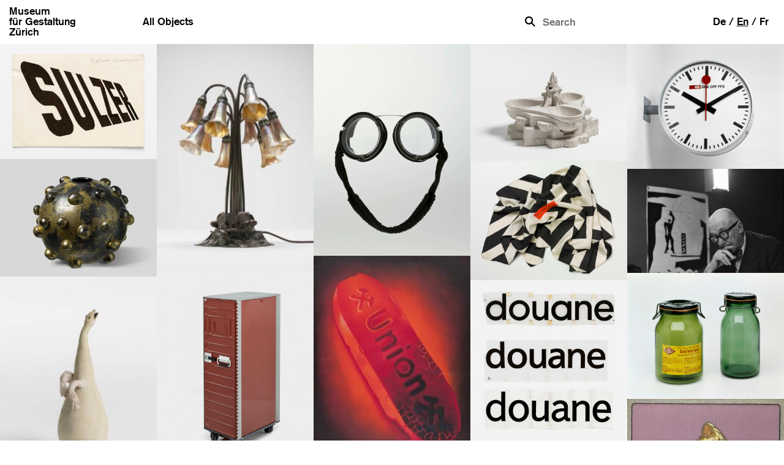

--- FILE ---
content_type: text/html; charset=UTF-8
request_url: https://www.eguide.ch/en/
body_size: 12918
content:
<!DOCTYPE html>
<html lang="en-US"
    xmlns:og="http://opengraphprotocol.org/schema/"
    xmlns:fb="http://www.facebook.com/2008/fbml" >

<head>
	<meta charset="utf-8" />
	<!--<meta name="viewport" content="width=device-width, initial-scale=1.0">-->
	<meta content='width=device-width, initial-scale=1.0, maximum-scale=1.0, user-scalable=no' name='viewport' />
	<!--<META HTTP-EQUIV="Pragma" CONTENT="no-cache">
	<META HTTP-EQUIV="Expires" CONTENT="-1">-->
	<meta http-equiv="X-UA-Compatible" content="IE=edge">
	<meta name="format-detection" content="telephone=no">

	<link media="all" href="https://www.eguide.ch/wp-content/cache/autoptimize/css/autoptimize_6d02b326d1de87f811e2df0a23a536c7.css" rel="stylesheet" /><title>Museum für Gestaltung eGuide</title>

	<link rel="profile" href="http://gmpg.org/xfn/11">
	<link rel="pingback" href="https://www.eguide.ch/xmlrpc.php">

	<meta name='robots' content='max-image-preview:large' />
<link rel='dns-prefetch' href='//ajax.googleapis.com' />
<link rel='dns-prefetch' href='//maxcdn.bootstrapcdn.com' />
<link rel='dns-prefetch' href='//s.w.org' />
<link rel="alternate" type="application/rss+xml" title="Museum für Gestaltung eGuide &raquo; Feed" href="https://www.eguide.ch/en/feed/" />
<script type="text/javascript">
window._wpemojiSettings = {"baseUrl":"https:\/\/s.w.org\/images\/core\/emoji\/14.0.0\/72x72\/","ext":".png","svgUrl":"https:\/\/s.w.org\/images\/core\/emoji\/14.0.0\/svg\/","svgExt":".svg","source":{"concatemoji":"https:\/\/www.eguide.ch\/wp-includes\/js\/wp-emoji-release.min.js?ver=6.0"}};
/*! This file is auto-generated */
!function(e,a,t){var n,r,o,i=a.createElement("canvas"),p=i.getContext&&i.getContext("2d");function s(e,t){var a=String.fromCharCode,e=(p.clearRect(0,0,i.width,i.height),p.fillText(a.apply(this,e),0,0),i.toDataURL());return p.clearRect(0,0,i.width,i.height),p.fillText(a.apply(this,t),0,0),e===i.toDataURL()}function c(e){var t=a.createElement("script");t.src=e,t.defer=t.type="text/javascript",a.getElementsByTagName("head")[0].appendChild(t)}for(o=Array("flag","emoji"),t.supports={everything:!0,everythingExceptFlag:!0},r=0;r<o.length;r++)t.supports[o[r]]=function(e){if(!p||!p.fillText)return!1;switch(p.textBaseline="top",p.font="600 32px Arial",e){case"flag":return s([127987,65039,8205,9895,65039],[127987,65039,8203,9895,65039])?!1:!s([55356,56826,55356,56819],[55356,56826,8203,55356,56819])&&!s([55356,57332,56128,56423,56128,56418,56128,56421,56128,56430,56128,56423,56128,56447],[55356,57332,8203,56128,56423,8203,56128,56418,8203,56128,56421,8203,56128,56430,8203,56128,56423,8203,56128,56447]);case"emoji":return!s([129777,127995,8205,129778,127999],[129777,127995,8203,129778,127999])}return!1}(o[r]),t.supports.everything=t.supports.everything&&t.supports[o[r]],"flag"!==o[r]&&(t.supports.everythingExceptFlag=t.supports.everythingExceptFlag&&t.supports[o[r]]);t.supports.everythingExceptFlag=t.supports.everythingExceptFlag&&!t.supports.flag,t.DOMReady=!1,t.readyCallback=function(){t.DOMReady=!0},t.supports.everything||(n=function(){t.readyCallback()},a.addEventListener?(a.addEventListener("DOMContentLoaded",n,!1),e.addEventListener("load",n,!1)):(e.attachEvent("onload",n),a.attachEvent("onreadystatechange",function(){"complete"===a.readyState&&t.readyCallback()})),(e=t.source||{}).concatemoji?c(e.concatemoji):e.wpemoji&&e.twemoji&&(c(e.twemoji),c(e.wpemoji)))}(window,document,window._wpemojiSettings);
</script>

	











<link rel='stylesheet' id='font-awesome-css'  href='//maxcdn.bootstrapcdn.com/font-awesome/4.3.0/css/font-awesome.min.css?ver=4.3.0' type='text/css' media='all' />

<script type='text/javascript' src='https://ajax.googleapis.com/ajax/libs/jquery/1.12.4/jquery.min.js?ver=1.12.4' id='jquery-js'></script>
<script type='text/javascript' id='favorites-js-extra'>
/* <![CDATA[ */
var favorites_data = {"ajaxurl":"https:\/\/www.eguide.ch\/wp-admin\/admin-ajax.php","nonce":"9ddc73408a","favorite":"<i class=\"mfgz-sym mfgz-like-button off\">l<\/i>","favorited":"<i class=\"mfgz-sym mfgz-like-button on\">l<\/i>","includecount":"","indicate_loading":"","loading_text":"Loading","loading_image":"","loading_image_active":"","loading_image_preload":"","cache_enabled":"","button_options":{"button_type":"custom","custom_colors":false,"box_shadow":false,"include_count":false,"default":{"background_default":false,"border_default":false,"text_default":false,"icon_default":false,"count_default":false},"active":{"background_active":false,"border_active":false,"text_active":false,"icon_active":false,"count_active":false}},"authentication_modal_content":"<p>Please login to add favorites.<\/p>\n<p><a href=\"#\" data-favorites-modal-close=\"\">Dismiss this notice<\/a><\/p>\n","authentication_redirect":"","dev_mode":"1","logged_in":"","user_id":"0","authentication_redirect_url":"https:\/\/www.eguide.ch\/wp-login.php"};
/* ]]> */
</script>
<script type='text/javascript' src='https://www.eguide.ch/wp-content/plugins/favorites/assets/js/favorites.js?ver=2.3.2' id='favorites-js'></script>
<link rel="https://api.w.org/" href="https://www.eguide.ch/en/wp-json/" /><link rel="EditURI" type="application/rsd+xml" title="RSD" href="https://www.eguide.ch/xmlrpc.php?rsd" />
<link rel="wlwmanifest" type="application/wlwmanifest+xml" href="https://www.eguide.ch/wp-includes/wlwmanifest.xml" /> 
<meta name="generator" content="WordPress 6.0" />

<link hreflang="de" href="https://www.eguide.ch/de/" rel="alternate" />
<link hreflang="en" href="https://www.eguide.ch/en/" rel="alternate" />
<link hreflang="fr" href="https://www.eguide.ch/fr/" rel="alternate" />
<link hreflang="x-default" href="https://www.eguide.ch/de/" rel="alternate" />
<meta name="generator" content="qTranslate-X 3.4.6.8" />
	
	<link rel="icon" href="https://www.eguide.ch/wp-content/uploads/Screen-Shot-2017-06-14-at-1.46.19-PM.png" sizes="32x32" />
<link rel="icon" href="https://www.eguide.ch/wp-content/uploads/Screen-Shot-2017-06-14-at-1.46.19-PM.png" sizes="192x192" />
<link rel="apple-touch-icon" href="https://www.eguide.ch/wp-content/uploads/Screen-Shot-2017-06-14-at-1.46.19-PM.png" />
<meta name="msapplication-TileImage" content="https://www.eguide.ch/wp-content/uploads/Screen-Shot-2017-06-14-at-1.46.19-PM.png" />

</head>

<body class="home blog user- mfgz en">
	<div class="hidden transl-username">Username/Email</div>
	<div class="hidden transl-pass">Password</div>
				<div class="alert-container unsaved-alert-container">
		<div class="popover-alert">
			<div class="ui-row alert-row alert-header"><span aria-hidden="true" class="close-frontend-alert">&times;</span><span class="de">Objekt gelöscht</span><span class="en">Object deleted</span><span class="fr">Objet supprimé</span></div>
		</div>
	</div>
	<div class="alert-container saved-alert-container">
		<div class="popover-alert">
			<div class="ui-row alert-row alert-header"><span aria-hidden="true" class="close-frontend-alert">&times;</span><span class="de">Objekt gespeichert</span><span class="en">Object saved</span><span class="fr">Objet enregistré</span></div>
		</div>
	</div>


	<span class="site-tour-holder-search"></span>
	<nav class="site-navigation">
				<div class="container-fluid">
			<div class="row">
				<div class="site-navigation-inner col-sm-12">
					<div class="navbar navbar-default navbar-fixed-top">
						<div class="navbar-header">
							<!-- .navbar-toggle is used as the toggle for collapsed navbar content. removed data-toggle="collapse" -->
							<button type="button" class="navbar-toggle" data-target=".navbar-collapse">
								<span class="sr-only">Toggle navigation </span>
								<!--							<span class="icon-bar"></span>-->
								<!--							<span class="icon-bar"></span>-->
								<!--							<span class="icon-bar"></span>-->
								<span class="menu-name">Menu</span>
								<span class="close-button">
									<img src="https://www.eguide.ch/wp-content/themes/_tk/img/close.svg" alt="close">
								</span>
							</button>

							<!-- Your site title as branding in the menu -->
														<a class="navbar-brand" href="https://www.eguide.ch/en/" title="Museum für Gestaltung eGuide" rel="home"><span class="site-name">Museum<br>für Gestaltung<br>Zürich</span></a>
							<li class="search">
								<span class="mfgz-sym search-icon">b</span>
								<img src="https://www.eguide.ch/wp-content/themes/_tk/img/search.svg" alt="" class="mfgz-sym search-icon" />
								<input id="search-input" type="search" placeholder="Search" autocomplete="off" />
								<span class="switch-input"><span class="abc">abc</span><span class="num">123</span></span>
							</li>
						</div>
						<div class="search__error-message autocomplete-suggestions">
							<div class="autocomplete-suggestion">This number does not exist</div>
						</div>

						<!-- browse -->
						<div class="browse-container">
							<div class="browse">
								<div class="col-md-2 browse-title">Browse</div>
								<div class="browse-terms col-md-10">
									<div class="row">
										<div class="col-xs-6 col-sm-3"><a class="browse-term" href="https://www.eguide.ch/en/keyword/360/">360°</a><a class="browse-term" href="https://www.eguide.ch/en/objekt/insidon-geigy-apaise-supprime-anxiete-et-tension-releve-lhumeur-soulage/">Advertising card</a><a class="browse-term" href="https://www.eguide.ch/en/objekt/swissair-trolley/">Aircraft trolley</a><a class="browse-term" href="https://www.eguide.ch/en/objekt/moon-rufen/">Artists’ book</a><a class="browse-term" href="https://www.eguide.ch/en/objekt/einzelseite-das-sonnenweib-und-der-siebenhaeuptige-drache-apokalypse-die-offenbarung-des-johannes/">Book</a><a class="browse-term" href="https://www.eguide.ch/en/objekt/naef-spiel/">Building blocks</a><a class="browse-term" href="https://www.eguide.ch/en/objekt/ohne-titel-9/">Chair</a><a class="browse-term" href="https://www.eguide.ch/en/objekt/die-post/">Children’s book</a><a class="browse-term" href="https://www.eguide.ch/en/objekt/sbb-bahnhofsuhr/">Clock</a><a class="browse-term" href="https://www.eguide.ch/en/objekt/ohne-titel-21/">Collar and cuffs</a><a class="browse-term" href="https://www.eguide.ch/en/objekt/h-design-for-mira-x-mira-ligneus-imago/">Fabric remnant</a></div><div class="col-xs-6 col-sm-3"><a class="browse-term" href="https://www.eguide.ch/en/objekt/tukan/">Final artwork</a><a class="browse-term" href="https://www.eguide.ch/en/objekt/sulzer/">Final artwork for perspectival logo</a><a class="browse-term" href="https://www.eguide.ch/en/objektbezeichnung/dekorationsstoff/">Furnishing fabric</a><a class="browse-term" href="https://www.eguide.ch/en/objekt/bettflasche-kanneliert/">Hot water bottle</a><a class="browse-term" href="https://www.eguide.ch/en/objekt/st-moritz-2/">Luggage label</a><a class="browse-term" href="https://www.eguide.ch/en/objekt/typographische-monatsblaetter-12/">Magazine</a><a class="browse-term" href="https://www.eguide.ch/en/objekt/sbb/">Manual</a><a class="browse-term" href="https://www.eguide.ch/en/objekt/koenig-hirsch-wache/">Marionette</a><a class="browse-term" href="https://www.eguide.ch/en/objekt/ohne-titel-10/">Model</a><a class="browse-term" href="https://www.eguide.ch/en/objekt/schokoladen-mischmaschine/">Object photography</a><a class="browse-term" href="https://www.eguide.ch/en/objekt/le-corbusier-in-seinem-studio/">Photograph</a></div><div class="col-xs-6 col-sm-3"><a class="browse-term" href="https://www.eguide.ch/en/objektbezeichnung/kissenplatte/">Pillow cover</a><a class="browse-term" href="https://www.eguide.ch/en/objekt/orange-and-mauve-macchia-pair/">Plastik</a><a class="browse-term" href="https://www.eguide.ch/en/objektbezeichnung/plakat/">Poster</a><a class="browse-term" href="https://www.eguide.ch/en/objekt/ohne-text-3/">Poster design</a><a class="browse-term" href="https://www.eguide.ch/en/objekt/universal-konservenglas-buelach/">Preserving jar</a><a class="browse-term" href="https://www.eguide.ch/en/objekt/unknownmix-ux/">Record sleeve (front and back)</a><a class="browse-term" href="https://www.eguide.ch/en/objekt/schutzbrille-suva/">Safety goggles</a><a class="browse-term" href="https://www.eguide.ch/en/objekt/yves-saint-laurent/">Scarf</a><a class="browse-term" href="https://www.eguide.ch/en/objekt/ohne-titel-13/">Serpent</a><a class="browse-term" href="https://www.eguide.ch/en/objekt/elna/">Sewing machine</a><a class="browse-term" href="https://www.eguide.ch/en/objekt/stockpuppe-die-lieblichen-eine-nach-der-anderen-die-romantische-sirene/">Stick puppet</a></div><div class="col-xs-6 col-sm-3"><a class="browse-term" href="https://www.eguide.ch/en/objektbezeichnung/hocker/">Stool</a><a class="browse-term" href="https://www.eguide.ch/en/objekt/univers/">Study assignment</a><a class="browse-term" href="https://www.eguide.ch/en/objektbezeichnung/tischleuchte/">Table lamp</a><a class="browse-term" href="https://www.eguide.ch/en/objekt/ohne-titel-24/">Thread drawing</a><a class="browse-term" href="https://www.eguide.ch/en/objekt/fuchs-6/">Toy figure</a><a class="browse-term" href="https://www.eguide.ch/en/objekt/modell-1143/">Tricycle</a><a class="browse-term" href="https://www.eguide.ch/en/objekt/1879/">Typeface design</a><a class="browse-term" href="https://www.eguide.ch/en/objekt/hermes-baby/">Typewriter</a><a class="browse-term" href="https://www.eguide.ch/en/objekt/mina/">Vase</a><a class="browse-term" href="https://www.eguide.ch/en/objekt/gelber-vogel/">Vessel sculpture</a><a class="browse-term" href="https://www.eguide.ch/en/objekt/lirreparable-serie-der-intimites-x/">Woodcut</a></div>									</div>
								</div><!--end row-->
							</div>
						</div>

						<div class="collapse navbar-collapse">
							<!--<li class="menu-item search">
							<span class="mfgz-sym search-icon">b</span><input id="search-input" placeholder="Search" type="search" autocomplete="off"/>
								<span class="switch-input"><span class="abc">abc</span><span class="num">123</span></span>
						</li>-->
							<!-- The WordPress Menu goes here -->
							<div class="my-nav"><ul id="main-menu" class="nav navbar-nav"><li id="menu-item-745" class="menu-item menu-item-type-custom menu-item-object-custom current-menu-item current_page_item menu-item-home menu-item-745 active"><a title="Home" href="http://www.eguide.ch/en/">Home</a></li>
<li id="menu-item-4133" class="menu-item menu-item-type-post_type menu-item-object-page menu-item-4133"><a title="All Objects" href="https://www.eguide.ch/en/objects/">All Objects</a></li>
</ul></div>														<li class="menu-item settings-menu">
								
<ul class="language-chooser language-chooser-custom qtranxs_language_chooser" id="menu-lang-chooser-chooser">
<li class="language-chooser-item language-chooser-item-de"><a href="https://www.eguide.ch/de/" title="Deutsch (de)">de</a></li>
<li class="language-chooser-item language-chooser-item-en active"><a href="https://www.eguide.ch/en/" title="English (en)">en</a></li>
<li class="language-chooser-item language-chooser-item-fr"><a href="https://www.eguide.ch/fr/" title="Français (fr)">fr</a></li>
</ul><div class="qtranxs_widget_end"></div>
							</li>
							<li class="menu-footer social">
								<ul class="social-links">
									<li class="youtube"><a href="https://www.youtube.com/channel/UCiYgRdZ5GYQr6eFxPyqPXHg" target="_blank"></a></li>
									<li class="twitter"><a href="https://twitter.com/Design_Museum" target="_blank">x</a></li>
									<li class="facebook"><a href="http://www.facebook.com/pages/Zurich-Switzerland/Museum-fur-Gestaltung-Zurich/74825495877?ref=ts" target="_blank">u</a></li>
									<li class="instagram"><a href="https://instagram.com/museumgestaltung/" target="_blank">y</a></li>
									<li class="pinterest"><a href="https://www.pinterest.com/source/sammlungen-archive.zhdk.ch/" target="_blank">v</a></li>
									<li class="gplus"><a href="https://plus.google.com/u/0/+museumf%C3%BCrgestaltungz%C3%BCrich" target="_blank">w</a></li>
								</ul>
							</li>
							<li class="menu-footer">
								<div class="mfgz-logo mfgz-sym">Museum<br>für Gestaltung<br>Zürich</div>
							</li>
							<!--settings dialog-->
							<div class="settings-container">
								<div class="settings-dialog">
									<div class="ui-row settings-header">
										<span class="mfgz-sym">c</span> Settings										<span class="close-button">
											<img src="https://www.eguide.ch/wp-content/themes/_tk/img/close.svg" alt="close">
										</span>
									</div>
									<div class="ui-row type-size">
										<div class="widget-label">Font size</div>
										<div class="widget">
											<span class="small">A</span>
											<span class="med">A</span>
											<span class="large">A</span>
										</div>
									</div>
									<!--
							<div class="ui-row google-translate">
								<div class="widget-label">More languages</div>
								<div class="widget google-translate-widget">
								<div id="google_translate_element"></div><script type="text/javascript">
function googleTranslateElementInit() {
  new google.translate.TranslateElement({pageLanguage: 'en', /*layout: google.translate.TranslateElement.InlineLayout.SIMPLE, */multilanguagePage: true}, 'google_translate_element');
}
</script><script type="text/javascript" src="//translate.google.com/translate_a/element.js?cb=googleTranslateElementInit"></script>
								</div>
							</div>-->
									<div class="ui-row lang">
										<div class="widget-label">Language</div>
										<div class="widget">
											
<ul class="language-chooser language-chooser-custom qtranxs_language_chooser" id="menu-lang-chooser-chooser">
<li class="language-chooser-item language-chooser-item-de"><a href="https://www.eguide.ch/de/" title="Deutsch (de)">de</a></li>
<li class="language-chooser-item language-chooser-item-en active"><a href="https://www.eguide.ch/en/" title="English (en)">en</a></li>
<li class="language-chooser-item language-chooser-item-fr"><a href="https://www.eguide.ch/fr/" title="Français (fr)">fr</a></li>
</ul><div class="qtranxs_widget_end"></div>
										</div>
									</div>
									<div class="ui-row help">
										<div class="widget-label">Redo site tour</div>
										<div class="widget">
											<a class="restart-tour restart-tour__mobile" href="/?restart-tour">
												<img src="https://www.eguide.ch/wp-content/themes/_tk/img/reload.svg" />
											</a>
										</div>
									</div>


																			<div class="ui-row anmelden-row">
											<div class="widget-label">Log in</div>
											<div class="widget">
												<img src="https://www.eguide.ch/wp-content/themes/_tk/img/dropdown.svg" class="anmelden-dropdown openned" />
											</div>
										</div>
										<div class="ui-row wp-login openned">

											<form name="loginform" id="loginform" action="https://www.eguide.ch/wp-login.php" method="post"><p class="login-username">
				<label for="user_login">Username</label>
				<input type="text" name="log" id="user_login" autocomplete="username" class="input" value="" size="20" />
			</p><p class="login-password">
				<label for="user_pass">Password</label>
				<input type="password" name="pwd" id="user_pass" autocomplete="current-password" class="input" value="" size="20" />
			</p><p class="login-remember"><label><input name="rememberme" type="checkbox" id="rememberme" value="forever" /> Remember Me</label></p><p class="login-submit">
				<input type="submit" name="wp-submit" id="wp-submit" class="button button-primary" value="Log In" />
				<input type="hidden" name="redirect_to" value="https://www.eguide.ch/en/objekt/sbb/?message=login" />
			</p></form><!--works for login but is not a registration form -->
											
    <form action="/en/" method="post" id="register-form" >
		<input type="text" name="register_form" class="hidden" value="register_form">
	<div>
	<input type="text" name="username" placeholder="Username*" value="" autocorrect="off" autocapitalize="none">
	</div>
	
	<div>
	<input type="password" name="password" value="" placeholder="Password*" >
	</div>
	
	<div>
	<input name="email" value="" placeholder="E-mail*" type="email" >
	</div>
	
	<div>
	<input type="text" name="fname" value="" placeholder="First name" >
	</div>
	
	<div>
	<input type="text" name="lname" value="" placeholder="Last name" >
	</div>
	
	<div>
	<input type="checkbox" name="newsletter" id="newsletter" value="on" class="newsletter__input"><label for="newsletter" class="newsletter__label"></label>Subscribe to the newsletter
	</div>

	<input type="submit" name="submit" value="Register" id="submit-reg" />
	</form>
												<div class="login-tabs">
												<div class="btn btn-sm btn-default register-btn">Register</div>
												<div class="btn btn-sm btn-default login-btn">Log in</div>
												<a class="find-pw" href="https://www.eguide.ch/wp-login.php?action=lostpassword&redirect_to=https%3A%2F%2Fwww.eguide.ch%2Fen">?</a>
											</div>

										</div>
										<!--<div class="ui-row login">
																</div>-->
																	</div>
							</div>
						</div><!-- .navbar -->
					</div>
				</div>
			</div><!-- .container -->
	</nav><!-- .site-navigation -->


	<noscript>
		<style type="text/css">
		</style>
	</noscript>

	<div class="loader">
		<!--<div class="vert-helper"></div>-->
		<div class="logo">
			Museum<br>
			für Gestaltung<br>
			Zürich<br>
			<span class="guide-title">eGuide</span>
		</div>
	</div>
	<div class="newsletter-subscribe-background"></div>
	<div class="main-content">
						<div class="container-fluid">
			<div class="row">
				<div id="content" class="main-content-inner col-sm-12">		<div class="content-padder">

		
			<header>
							</header><!-- .page-header -->

			<div class="row">

							
				<div class="all-objekte">
																<div class="objekte-front">
							<a href="https://www.eguide.ch/en/objekt/sulzer/">
								<img src="https://www.eguide.ch/wp-content/uploads/1819/1029_A-NEUB-4-4_foto_a0.jpgzoom/preview.jpg" />							</a>
						</div>
																										<div class="objekte-front">
							<a href="https://www.eguide.ch/en/objekt/mina/">
								<img width="481" height="360" src="https://www.eguide.ch/wp-content/uploads/1525_KGS-2012-0096_foto_a-481x360.jpg" class="attachment-_tk-news-image size-_tk-news-image" alt="" loading="lazy" srcset="https://www.eguide.ch/wp-content/uploads/1525_KGS-2012-0096_foto_a-481x360.jpg 481w, https://www.eguide.ch/wp-content/uploads/1525_KGS-2012-0096_foto_a-768x575.jpg 768w, https://www.eguide.ch/wp-content/uploads/1525_KGS-2012-0096_foto_a-600x449.jpg 600w, https://www.eguide.ch/wp-content/uploads/1525_KGS-2012-0096_foto_a-2000x1497.jpg 2000w, https://www.eguide.ch/wp-content/uploads/1525_KGS-2012-0096_foto_a-150x112.jpg 150w" sizes="(max-width: 481px) 100vw, 481px" />							</a>
						</div>
																										<div class="objekte-front">
							<a href="https://www.eguide.ch/en/objekt/gelber-vogel/">
								<img width="270" height="360" src="https://www.eguide.ch/wp-content/uploads/1529_KGS-1977-0002-1_foto_foto_a-270x360.jpg" class="attachment-_tk-news-image size-_tk-news-image" alt="" loading="lazy" srcset="https://www.eguide.ch/wp-content/uploads/1529_KGS-1977-0002-1_foto_foto_a-270x360.jpg 270w, https://www.eguide.ch/wp-content/uploads/1529_KGS-1977-0002-1_foto_foto_a-768x1024.jpg 768w, https://www.eguide.ch/wp-content/uploads/1529_KGS-1977-0002-1_foto_foto_a-450x600.jpg 450w, https://www.eguide.ch/wp-content/uploads/1529_KGS-1977-0002-1_foto_foto_a-1500x2000.jpg 1500w, https://www.eguide.ch/wp-content/uploads/1529_KGS-1977-0002-1_foto_foto_a-113x150.jpg 113w" sizes="(max-width: 270px) 100vw, 270px" />							</a>
						</div>
																										<div class="objekte-front">
							<a href="https://www.eguide.ch/en/objekt/serenaden-93/">
								<img width="253" height="360" src="https://www.eguide.ch/wp-content/uploads/68-0564_foto_a-253x360.jpg" class="attachment-_tk-news-image size-_tk-news-image" alt="" loading="lazy" srcset="https://www.eguide.ch/wp-content/uploads/68-0564_foto_a-253x360.jpg 253w, https://www.eguide.ch/wp-content/uploads/68-0564_foto_a-768x1093.jpg 768w, https://www.eguide.ch/wp-content/uploads/68-0564_foto_a-1080x1536.jpg 1080w, https://www.eguide.ch/wp-content/uploads/68-0564_foto_a-1440x2048.jpg 1440w, https://www.eguide.ch/wp-content/uploads/68-0564_foto_a-105x150.jpg 105w, https://www.eguide.ch/wp-content/uploads/68-0564_foto_a-422x600.jpg 422w, https://www.eguide.ch/wp-content/uploads/68-0564_foto_a-1406x2000.jpg 1406w, https://www.eguide.ch/wp-content/uploads/68-0564_foto_a-scaled.jpg 1800w" sizes="(max-width: 253px) 100vw, 253px" />							</a>
						</div>
																										<div class="objekte-front">
							<a href="https://www.eguide.ch/en/objekt/plopp/">
								<img width="270" height="360" src="https://www.eguide.ch/wp-content/uploads/1502_CH-2008-1028_foto_a-270x360.jpg" class="attachment-_tk-news-image size-_tk-news-image" alt="" loading="lazy" srcset="https://www.eguide.ch/wp-content/uploads/1502_CH-2008-1028_foto_a-270x360.jpg 270w, https://www.eguide.ch/wp-content/uploads/1502_CH-2008-1028_foto_a-768x1026.jpg 768w, https://www.eguide.ch/wp-content/uploads/1502_CH-2008-1028_foto_a-449x600.jpg 449w, https://www.eguide.ch/wp-content/uploads/1502_CH-2008-1028_foto_a-1497x2000.jpg 1497w, https://www.eguide.ch/wp-content/uploads/1502_CH-2008-1028_foto_a-112x150.jpg 112w" sizes="(max-width: 270px) 100vw, 270px" />							</a>
						</div>
																										<div class="objekte-front">
							<a href="https://www.eguide.ch/en/objekt/einzelseite-das-sonnenweib-und-der-siebenhaeuptige-drache-apokalypse-die-offenbarung-des-johannes/">
								<img src="https://www.eguide.ch/wp-content/uploads/1651/1042_A-DUER-11_foto_a-1-2.jpgzoom/preview.jpg" />							</a>
						</div>
																										<div class="objekte-front">
							<a href="https://www.eguide.ch/en/objekt/zakon-i-dolg-amok-originalfilmtitel-amoki/">
								<img width="239" height="360" src="https://www.eguide.ch/wp-content/uploads/1109_29-0121_foto_a_final-239x360.jpg" class="attachment-_tk-news-image size-_tk-news-image" alt="" loading="lazy" srcset="https://www.eguide.ch/wp-content/uploads/1109_29-0121_foto_a_final-239x360.jpg 239w, https://www.eguide.ch/wp-content/uploads/1109_29-0121_foto_a_final-768x1157.jpg 768w, https://www.eguide.ch/wp-content/uploads/1109_29-0121_foto_a_final-100x150.jpg 100w, https://www.eguide.ch/wp-content/uploads/1109_29-0121_foto_a_final-398x600.jpg 398w, https://www.eguide.ch/wp-content/uploads/1109_29-0121_foto_a_final-1328x2000.jpg 1328w" sizes="(max-width: 239px) 100vw, 239px" />							</a>
						</div>
																										<div class="objekte-front">
							<a href="https://www.eguide.ch/en/objekt/lirreparable-serie-der-intimites-x/">
								<img src="https://www.eguide.ch/wp-content/uploads/1829/1055_A-VALL-38_2_foto_a0.jpgzoom/preview.jpg" />							</a>
						</div>
																										<div class="objekte-front">
							<a href="https://www.eguide.ch/en/objekt/stockpuppe-die-lieblichen-eine-nach-der-anderen-die-romantische-sirene/">
								<img width="270" height="360" src="https://www.eguide.ch/wp-content/uploads/1506_KGS-14114_foto_a-270x360.jpg" class="attachment-_tk-news-image size-_tk-news-image" alt="" loading="lazy" srcset="https://www.eguide.ch/wp-content/uploads/1506_KGS-14114_foto_a-270x360.jpg 270w, https://www.eguide.ch/wp-content/uploads/1506_KGS-14114_foto_a-768x1023.jpg 768w, https://www.eguide.ch/wp-content/uploads/1506_KGS-14114_foto_a-450x600.jpg 450w, https://www.eguide.ch/wp-content/uploads/1506_KGS-14114_foto_a-1501x2000.jpg 1501w, https://www.eguide.ch/wp-content/uploads/1506_KGS-14114_foto_a-113x150.jpg 113w" sizes="(max-width: 270px) 100vw, 270px" />							</a>
						</div>
																										<div class="objekte-front">
							<a href="https://www.eguide.ch/en/objekt/moon-rufen/">
								<img src="https://www.eguide.ch/wp-content/uploads/1875/1011_K-WEIN-1_1_foto_a0.jpgzoom/preview.jpg" />							</a>
						</div>
																										<div class="objekte-front">
							<a href="https://www.eguide.ch/en/objekt/lily-cluster-lamp/">
								<img width="247" height="360" src="https://www.eguide.ch/wp-content/uploads/1507_KGS-1953-0030-2_foto_a-247x360.jpg" class="attachment-_tk-news-image size-_tk-news-image" alt="" loading="lazy" srcset="https://www.eguide.ch/wp-content/uploads/1507_KGS-1953-0030-2_foto_a-247x360.jpg 247w, https://www.eguide.ch/wp-content/uploads/1507_KGS-1953-0030-2_foto_a-768x1119.jpg 768w, https://www.eguide.ch/wp-content/uploads/1507_KGS-1953-0030-2_foto_a-412x600.jpg 412w, https://www.eguide.ch/wp-content/uploads/1507_KGS-1953-0030-2_foto_a-1373x2000.jpg 1373w, https://www.eguide.ch/wp-content/uploads/1507_KGS-1953-0030-2_foto_a-103x150.jpg 103w" sizes="(max-width: 247px) 100vw, 247px" />							</a>
						</div>
																										<div class="objekte-front">
							<a href="https://www.eguide.ch/en/objekt/swissair-trolley/">
								<img src="https://www.eguide.ch/wp-content/uploads/2087/1524_1986-0106_foto_a00.jpgzoom/preview.jpg" />							</a>
						</div>
																										<div class="objekte-front">
							<a href="https://www.eguide.ch/en/objekt/unknownmix-ux/">
								<img src="https://www.eguide.ch/wp-content/uploads/1787/1033_A-LUTZ-3-10_fotocollage_foto_a0.jpgzoom/preview.jpg" />							</a>
						</div>
																										<div class="objekte-front">
							<a href="https://www.eguide.ch/en/objekt/typographische-monatsblaetter-12/">
								<img src="https://www.eguide.ch/wp-content/uploads/1901/1012_L-TMTM-77-12_1_foto_a0.jpgzoom/preview.jpg" />							</a>
						</div>
																										<div class="objekte-front">
							<a href="https://www.eguide.ch/en/objekt/naef-spiel/">
								<img width="321" height="360" src="https://www.eguide.ch/wp-content/uploads/1510_2013-0032_foto_a-321x360.jpg" class="attachment-_tk-news-image size-_tk-news-image" alt="" loading="lazy" srcset="https://www.eguide.ch/wp-content/uploads/1510_2013-0032_foto_a-321x360.jpg 321w, https://www.eguide.ch/wp-content/uploads/1510_2013-0032_foto_a-768x861.jpg 768w, https://www.eguide.ch/wp-content/uploads/1510_2013-0032_foto_a-535x600.jpg 535w, https://www.eguide.ch/wp-content/uploads/1510_2013-0032_foto_a-1784x2000.jpg 1784w, https://www.eguide.ch/wp-content/uploads/1510_2013-0032_foto_a-134x150.jpg 134w" sizes="(max-width: 321px) 100vw, 321px" />							</a>
						</div>
																										<div class="objekte-front">
							<a href="https://www.eguide.ch/en/objekt/ohne-titel-5/">
								<img src="https://www.eguide.ch/wp-content/uploads/1763/1088_KGS-07417_Abb2_foto_a0.jpgzoom/preview.jpg" />							</a>
						</div>
																										<div class="objekte-front">
							<a href="https://www.eguide.ch/en/objekt/kieler-woche/">
								<img width="254" height="360" src="https://www.eguide.ch/wp-content/uploads/01-0690_foto_a-254x360.jpg" class="attachment-_tk-news-image size-_tk-news-image" alt="" loading="lazy" srcset="https://www.eguide.ch/wp-content/uploads/01-0690_foto_a-254x360.jpg 254w, https://www.eguide.ch/wp-content/uploads/01-0690_foto_a-768x1090.jpg 768w, https://www.eguide.ch/wp-content/uploads/01-0690_foto_a-1083x1536.jpg 1083w, https://www.eguide.ch/wp-content/uploads/01-0690_foto_a-1444x2048.jpg 1444w, https://www.eguide.ch/wp-content/uploads/01-0690_foto_a-106x150.jpg 106w, https://www.eguide.ch/wp-content/uploads/01-0690_foto_a-423x600.jpg 423w, https://www.eguide.ch/wp-content/uploads/01-0690_foto_a-1410x2000.jpg 1410w, https://www.eguide.ch/wp-content/uploads/01-0690_foto_a-scaled.jpg 1805w" sizes="(max-width: 254px) 100vw, 254px" />							</a>
						</div>
																										<div class="objekte-front">
							<a href="https://www.eguide.ch/en/objekt/ohne-titel-16/">
								<img width="270" height="360" src="https://www.eguide.ch/wp-content/uploads/1077_KGS-1966-0034_09_foto_a-270x360.jpg" class="attachment-_tk-news-image size-_tk-news-image" alt="" loading="lazy" srcset="https://www.eguide.ch/wp-content/uploads/1077_KGS-1966-0034_09_foto_a-270x360.jpg 270w, https://www.eguide.ch/wp-content/uploads/1077_KGS-1966-0034_09_foto_a-768x1024.jpg 768w, https://www.eguide.ch/wp-content/uploads/1077_KGS-1966-0034_09_foto_a-450x600.jpg 450w, https://www.eguide.ch/wp-content/uploads/1077_KGS-1966-0034_09_foto_a-1500x2000.jpg 1500w, https://www.eguide.ch/wp-content/uploads/1077_KGS-1966-0034_09_foto_a-113x150.jpg 113w" sizes="(max-width: 270px) 100vw, 270px" />							</a>
						</div>
																										<div class="objekte-front">
							<a href="https://www.eguide.ch/en/objekt/schutzbrille-suva/">
								<img src="https://www.eguide.ch/wp-content/uploads/2097/1085_1987-0036b_foto_a00.jpgzoom/preview.jpg" />							</a>
						</div>
																										<div class="objekte-front">
							<a href="https://www.eguide.ch/en/objekt/union/">
								<img width="256" height="360" src="https://www.eguide.ch/wp-content/uploads/4009_06-0638_foto_a-256x360.jpg" class="attachment-_tk-news-image size-_tk-news-image" alt="" loading="lazy" srcset="https://www.eguide.ch/wp-content/uploads/4009_06-0638_foto_a-256x360.jpg 256w, https://www.eguide.ch/wp-content/uploads/4009_06-0638_foto_a-768x1080.jpg 768w, https://www.eguide.ch/wp-content/uploads/4009_06-0638_foto_a-427x600.jpg 427w, https://www.eguide.ch/wp-content/uploads/4009_06-0638_foto_a-1423x2000.jpg 1423w, https://www.eguide.ch/wp-content/uploads/4009_06-0638_foto_a-107x150.jpg 107w" sizes="(max-width: 256px) 100vw, 256px" />							</a>
						</div>
																										<div class="objekte-front">
							<a href="https://www.eguide.ch/en/objekt/die-post/">
								<img src="https://www.eguide.ch/wp-content/uploads/1869/1057_G-RUSS-3_fotocollage_foto_a0.jpgzoom/preview.jpg" />							</a>
						</div>
																										<div class="objekte-front">
							<a href="https://www.eguide.ch/en/objekt/modell-1143/">
								<img width="481" height="360" src="https://www.eguide.ch/wp-content/uploads/1512_1986-0015-0002_2_foto_a-481x360.jpg" class="attachment-_tk-news-image size-_tk-news-image" alt="" loading="lazy" srcset="https://www.eguide.ch/wp-content/uploads/1512_1986-0015-0002_2_foto_a-481x360.jpg 481w, https://www.eguide.ch/wp-content/uploads/1512_1986-0015-0002_2_foto_a-768x575.jpg 768w, https://www.eguide.ch/wp-content/uploads/1512_1986-0015-0002_2_foto_a-600x449.jpg 600w, https://www.eguide.ch/wp-content/uploads/1512_1986-0015-0002_2_foto_a-2000x1497.jpg 2000w, https://www.eguide.ch/wp-content/uploads/1512_1986-0015-0002_2_foto_a-150x112.jpg 150w" sizes="(max-width: 481px) 100vw, 481px" />							</a>
						</div>
																										<div class="objekte-front">
							<a href="https://www.eguide.ch/en/objekt/verstellbare-indirektleuchte-modell-4-344/">
								<img width="284" height="360" src="https://www.eguide.ch/wp-content/uploads/1522_1994-0227g_foto_a-284x360.jpg" class="attachment-_tk-news-image size-_tk-news-image" alt="" loading="lazy" srcset="https://www.eguide.ch/wp-content/uploads/1522_1994-0227g_foto_a-284x360.jpg 284w, https://www.eguide.ch/wp-content/uploads/1522_1994-0227g_foto_a-768x973.jpg 768w, https://www.eguide.ch/wp-content/uploads/1522_1994-0227g_foto_a-474x600.jpg 474w, https://www.eguide.ch/wp-content/uploads/1522_1994-0227g_foto_a-1579x2000.jpg 1579w, https://www.eguide.ch/wp-content/uploads/1522_1994-0227g_foto_a-118x150.jpg 118w" sizes="(max-width: 284px) 100vw, 284px" />							</a>
						</div>
																										<div class="objekte-front">
							<a href="https://www.eguide.ch/en/objekt/koenig-hirsch-wache/">
								<img width="500" height="346" src="https://www.eguide.ch/wp-content/uploads/1505_URO3289_foto_a_corpped-500x346.jpg" class="attachment-_tk-news-image size-_tk-news-image" alt="" loading="lazy" srcset="https://www.eguide.ch/wp-content/uploads/1505_URO3289_foto_a_corpped-500x346.jpg 500w, https://www.eguide.ch/wp-content/uploads/1505_URO3289_foto_a_corpped-768x531.jpg 768w, https://www.eguide.ch/wp-content/uploads/1505_URO3289_foto_a_corpped-600x415.jpg 600w, https://www.eguide.ch/wp-content/uploads/1505_URO3289_foto_a_corpped.jpg 2000w, https://www.eguide.ch/wp-content/uploads/1505_URO3289_foto_a_corpped-150x104.jpg 150w" sizes="(max-width: 500px) 100vw, 500px" />							</a>
						</div>
																										<div class="objekte-front">
							<a href="https://www.eguide.ch/en/objekt/orange-and-mauve-macchia-pair/">
								<img width="500" height="334" src="https://www.eguide.ch/wp-content/uploads/1531_KGS-1986-0015-2_foto_a-500x334.jpg" class="attachment-_tk-news-image size-_tk-news-image" alt="" loading="lazy" srcset="https://www.eguide.ch/wp-content/uploads/1531_KGS-1986-0015-2_foto_a-500x334.jpg 500w, https://www.eguide.ch/wp-content/uploads/1531_KGS-1986-0015-2_foto_a-768x513.jpg 768w, https://www.eguide.ch/wp-content/uploads/1531_KGS-1986-0015-2_foto_a-600x400.jpg 600w, https://www.eguide.ch/wp-content/uploads/1531_KGS-1986-0015-2_foto_a-2000x1335.jpg 2000w, https://www.eguide.ch/wp-content/uploads/1531_KGS-1986-0015-2_foto_a-150x100.jpg 150w, https://www.eguide.ch/wp-content/uploads/1531_KGS-1986-0015-2_foto_a-1200x800.jpg 1200w" sizes="(max-width: 500px) 100vw, 500px" />							</a>
						</div>
																										<div class="objekte-front">
							<a href="https://www.eguide.ch/en/objekt/fuchs-6/">
								<img width="500" height="350" src="https://www.eguide.ch/wp-content/uploads/1022_1994-0366_foto_a-500x350.jpg" class="attachment-_tk-news-image size-_tk-news-image" alt="" loading="lazy" srcset="https://www.eguide.ch/wp-content/uploads/1022_1994-0366_foto_a-500x350.jpg 500w, https://www.eguide.ch/wp-content/uploads/1022_1994-0366_foto_a-768x538.jpg 768w, https://www.eguide.ch/wp-content/uploads/1022_1994-0366_foto_a-600x421.jpg 600w, https://www.eguide.ch/wp-content/uploads/1022_1994-0366_foto_a-2000x1402.jpg 2000w, https://www.eguide.ch/wp-content/uploads/1022_1994-0366_foto_a-150x105.jpg 150w" sizes="(max-width: 500px) 100vw, 500px" />							</a>
						</div>
																										<div class="objekte-front">
							<a href="https://www.eguide.ch/en/objekt/ohne-titel-24/">
								<img src="https://www.eguide.ch/wp-content/uploads/2363/1081_KGS-2010-0001_foto_a0.jpgzoom/preview.jpg" />							</a>
						</div>
																										<div class="objekte-front">
							<a href="https://www.eguide.ch/en/objekt/insidon-geigy-apaise-supprime-anxiete-et-tension-releve-lhumeur-soulage/">
								<img src="https://www.eguide.ch/wp-content/uploads/1693/1066_A-GEIG-776_foto_a00.jpgzoom/preview.jpg" />							</a>
						</div>
																										<div class="objekte-front">
							<a href="https://www.eguide.ch/en/objekt/ohne-titel-21/">
								<img src="https://www.eguide.ch/wp-content/uploads/2331/1073_KGS-1979-0035_foto_a0.jpgzoom/preview.jpg" />							</a>
						</div>
																										<div class="objekte-front">
							<a href="https://www.eguide.ch/en/objekt/ohne-titel-10/">
								<img width="480" height="360" src="https://www.eguide.ch/wp-content/uploads/1517_KGS-13910-1_foto_a-480x360.jpg" class="attachment-_tk-news-image size-_tk-news-image" alt="" loading="lazy" srcset="https://www.eguide.ch/wp-content/uploads/1517_KGS-13910-1_foto_a-480x360.jpg 480w, https://www.eguide.ch/wp-content/uploads/1517_KGS-13910-1_foto_a-768x576.jpg 768w, https://www.eguide.ch/wp-content/uploads/1517_KGS-13910-1_foto_a-600x450.jpg 600w, https://www.eguide.ch/wp-content/uploads/1517_KGS-13910-1_foto_a.jpg 2000w, https://www.eguide.ch/wp-content/uploads/1517_KGS-13910-1_foto_a-150x113.jpg 150w" sizes="(max-width: 480px) 100vw, 480px" />							</a>
						</div>
																										<div class="objekte-front">
							<a href="https://www.eguide.ch/en/objekt/yves-saint-laurent/">
								<img src="https://www.eguide.ch/wp-content/uploads/2277/1087_2011-0343_foto_a0.jpgzoom/preview.jpg" />							</a>
						</div>
																										<div class="objekte-front">
							<a href="https://www.eguide.ch/en/objekt/1879/">
								<img src="https://www.eguide.ch/wp-content/uploads/1879/1023_L-FRUT-28-5_fotomontage_foto_a0.jpgzoom/preview.jpg" />							</a>
						</div>
																										<div class="objekte-front">
							<a href="https://www.eguide.ch/en/objekt/tukan/">
								<img width="305" height="360" src="https://www.eguide.ch/wp-content/uploads/1071_A-PLAN-6_foto_a_cropped-305x360.jpg" class="attachment-_tk-news-image size-_tk-news-image" alt="" loading="lazy" srcset="https://www.eguide.ch/wp-content/uploads/1071_A-PLAN-6_foto_a_cropped-305x360.jpg 305w, https://www.eguide.ch/wp-content/uploads/1071_A-PLAN-6_foto_a_cropped-768x906.jpg 768w, https://www.eguide.ch/wp-content/uploads/1071_A-PLAN-6_foto_a_cropped-509x600.jpg 509w, https://www.eguide.ch/wp-content/uploads/1071_A-PLAN-6_foto_a_cropped.jpg 1696w, https://www.eguide.ch/wp-content/uploads/1071_A-PLAN-6_foto_a_cropped-127x150.jpg 127w" sizes="(max-width: 305px) 100vw, 305px" />							</a>
						</div>
																										<div class="objekte-front">
							<a href="https://www.eguide.ch/en/objekt/macht-ferien-sammelt-kraefte-fuer-die-neue-zeit/">
								<img width="255" height="360" src="https://www.eguide.ch/wp-content/uploads/4045_04-0266_foto_a_final-255x360.jpg" class="attachment-_tk-news-image size-_tk-news-image" alt="" loading="lazy" srcset="https://www.eguide.ch/wp-content/uploads/4045_04-0266_foto_a_final-255x360.jpg 255w, https://www.eguide.ch/wp-content/uploads/4045_04-0266_foto_a_final-768x1085.jpg 768w, https://www.eguide.ch/wp-content/uploads/4045_04-0266_foto_a_final-106x150.jpg 106w, https://www.eguide.ch/wp-content/uploads/4045_04-0266_foto_a_final-425x600.jpg 425w, https://www.eguide.ch/wp-content/uploads/4045_04-0266_foto_a_final-1415x2000.jpg 1415w" sizes="(max-width: 255px) 100vw, 255px" />							</a>
						</div>
																										<div class="objekte-front">
							<a href="https://www.eguide.ch/en/objekt/bettflasche-kanneliert/">
								<img width="498" height="360" src="https://www.eguide.ch/wp-content/uploads/1516_CHD316_foto_b-498x360.jpg" class="attachment-_tk-news-image size-_tk-news-image" alt="" loading="lazy" srcset="https://www.eguide.ch/wp-content/uploads/1516_CHD316_foto_b-498x360.jpg 498w, https://www.eguide.ch/wp-content/uploads/1516_CHD316_foto_b-768x556.jpg 768w, https://www.eguide.ch/wp-content/uploads/1516_CHD316_foto_b-1536x1111.jpg 1536w, https://www.eguide.ch/wp-content/uploads/1516_CHD316_foto_b-150x109.jpg 150w, https://www.eguide.ch/wp-content/uploads/1516_CHD316_foto_b-600x434.jpg 600w, https://www.eguide.ch/wp-content/uploads/1516_CHD316_foto_b.jpg 2000w" sizes="(max-width: 498px) 100vw, 498px" />							</a>
						</div>
																										<div class="objekte-front">
							<a href="https://www.eguide.ch/en/objekt/ohne-text-3/">
								<img width="312" height="360" src="https://www.eguide.ch/wp-content/uploads/1104_EA-0155_foto_a_final-312x360.jpg" class="attachment-_tk-news-image size-_tk-news-image" alt="" loading="lazy" srcset="https://www.eguide.ch/wp-content/uploads/1104_EA-0155_foto_a_final-312x360.jpg 312w, https://www.eguide.ch/wp-content/uploads/1104_EA-0155_foto_a_final-768x885.jpg 768w, https://www.eguide.ch/wp-content/uploads/1104_EA-0155_foto_a_final-130x150.jpg 130w, https://www.eguide.ch/wp-content/uploads/1104_EA-0155_foto_a_final-521x600.jpg 521w, https://www.eguide.ch/wp-content/uploads/1104_EA-0155_foto_a_final-1736x2000.jpg 1736w" sizes="(max-width: 312px) 100vw, 312px" />							</a>
						</div>
																										<div class="objekte-front">
							<a href="https://www.eguide.ch/en/objekt/sbb/">
								<img src="https://www.eguide.ch/wp-content/uploads/1753/1021_A-JMBR-110-1-1_foto_a0.jpgzoom/preview.jpg" />							</a>
						</div>
																										<div class="objekte-front">
							<a href="https://www.eguide.ch/en/objekt/ohne-titel-9/">
								<img src="https://www.eguide.ch/wp-content/uploads/1909/1528_KGS-13899_foto_a1.jpgzoom/preview.jpg" />							</a>
						</div>
																										<div class="objekte-front">
							<a href="https://www.eguide.ch/en/objekt/milch-macht-jung-und-schoen/">
								<img width="257" height="360" src="https://www.eguide.ch/wp-content/uploads/1099_K-0656_foto_a_final-257x360.jpg" class="attachment-_tk-news-image size-_tk-news-image" alt="" loading="lazy" srcset="https://www.eguide.ch/wp-content/uploads/1099_K-0656_foto_a_final-257x360.jpg 257w, https://www.eguide.ch/wp-content/uploads/1099_K-0656_foto_a_final-768x1077.jpg 768w, https://www.eguide.ch/wp-content/uploads/1099_K-0656_foto_a_final-107x150.jpg 107w, https://www.eguide.ch/wp-content/uploads/1099_K-0656_foto_a_final-428x600.jpg 428w, https://www.eguide.ch/wp-content/uploads/1099_K-0656_foto_a_final-1426x2000.jpg 1426w" sizes="(max-width: 257px) 100vw, 257px" />							</a>
						</div>
																										<div class="objekte-front">
							<a href="https://www.eguide.ch/en/objekt/sbb-bahnhofsuhr/">
								<img src="https://www.eguide.ch/wp-content/uploads/2261/1508_2001-0281_foto_a0.jpgzoom/preview.jpg" />							</a>
						</div>
																										<div class="objekte-front">
							<a href="https://www.eguide.ch/en/objekt/le-corbusier-in-seinem-studio/">
								<img width="500" height="332" src="https://www.eguide.ch/wp-content/uploads/1056_PH-A-BURR-36_film_foto_a_cropped-500x332.jpg" class="attachment-_tk-news-image size-_tk-news-image" alt="" loading="lazy" srcset="https://www.eguide.ch/wp-content/uploads/1056_PH-A-BURR-36_film_foto_a_cropped-500x332.jpg 500w, https://www.eguide.ch/wp-content/uploads/1056_PH-A-BURR-36_film_foto_a_cropped-768x510.jpg 768w, https://www.eguide.ch/wp-content/uploads/1056_PH-A-BURR-36_film_foto_a_cropped-600x400.jpg 600w, https://www.eguide.ch/wp-content/uploads/1056_PH-A-BURR-36_film_foto_a_cropped.jpg 2000w, https://www.eguide.ch/wp-content/uploads/1056_PH-A-BURR-36_film_foto_a_cropped-150x100.jpg 150w, https://www.eguide.ch/wp-content/uploads/1056_PH-A-BURR-36_film_foto_a_cropped-1200x800.jpg 1200w" sizes="(max-width: 500px) 100vw, 500px" />							</a>
						</div>
																										<div class="objekte-front">
							<a href="https://www.eguide.ch/en/objekt/universal-konservenglas-buelach/">
								<img src="https://www.eguide.ch/wp-content/uploads/2075/1521_1986-0001-0004_foto_a-1.jpgzoom/preview.jpg" />							</a>
						</div>
																										<div class="objekte-front">
							<a href="https://www.eguide.ch/en/objekt/zermatt/">
								<img width="251" height="360" src="https://www.eguide.ch/wp-content/uploads/4043_46-1181_foto_a_final-251x360.jpg" class="attachment-_tk-news-image size-_tk-news-image" alt="" loading="lazy" srcset="https://www.eguide.ch/wp-content/uploads/4043_46-1181_foto_a_final-251x360.jpg 251w, https://www.eguide.ch/wp-content/uploads/4043_46-1181_foto_a_final-768x1103.jpg 768w, https://www.eguide.ch/wp-content/uploads/4043_46-1181_foto_a_final-104x150.jpg 104w, https://www.eguide.ch/wp-content/uploads/4043_46-1181_foto_a_final-418x600.jpg 418w, https://www.eguide.ch/wp-content/uploads/4043_46-1181_foto_a_final-1393x2000.jpg 1393w" sizes="(max-width: 251px) 100vw, 251px" />							</a>
						</div>
																										<div class="objekte-front">
							<a href="https://www.eguide.ch/en/objekt/st-moritz-2/">
								<img width="500" height="167" src="https://www.eguide.ch/wp-content/uploads/1059_A-HERD-7_foto_a0-500x167.jpg" class="attachment-_tk-news-image size-_tk-news-image" alt="" loading="lazy" srcset="https://www.eguide.ch/wp-content/uploads/1059_A-HERD-7_foto_a0-500x167.jpg 500w, https://www.eguide.ch/wp-content/uploads/1059_A-HERD-7_foto_a0-768x256.jpg 768w, https://www.eguide.ch/wp-content/uploads/1059_A-HERD-7_foto_a0-600x200.jpg 600w, https://www.eguide.ch/wp-content/uploads/1059_A-HERD-7_foto_a0-2000x666.jpg 2000w, https://www.eguide.ch/wp-content/uploads/1059_A-HERD-7_foto_a0-150x50.jpg 150w" sizes="(max-width: 500px) 100vw, 500px" />							</a>
						</div>
																										<div class="objekte-front">
							<a href="https://www.eguide.ch/en/objekt/bernie/">
								<img width="233" height="360" src="https://www.eguide.ch/wp-content/uploads/1100_K-1659_foto_a_final-233x360.jpg" class="attachment-_tk-news-image size-_tk-news-image" alt="" loading="lazy" srcset="https://www.eguide.ch/wp-content/uploads/1100_K-1659_foto_a_final-233x360.jpg 233w, https://www.eguide.ch/wp-content/uploads/1100_K-1659_foto_a_final-768x1187.jpg 768w, https://www.eguide.ch/wp-content/uploads/1100_K-1659_foto_a_final-97x150.jpg 97w, https://www.eguide.ch/wp-content/uploads/1100_K-1659_foto_a_final-388x600.jpg 388w, https://www.eguide.ch/wp-content/uploads/1100_K-1659_foto_a_final-1294x2000.jpg 1294w" sizes="(max-width: 233px) 100vw, 233px" />							</a>
						</div>
																										<div class="objekte-front">
							<a href="https://www.eguide.ch/en/objekt/pelican-drawing-ink/">
								<img width="491" height="360" src="https://www.eguide.ch/wp-content/uploads/1096_K-0843_foto_a_final-491x360.jpg" class="attachment-_tk-news-image size-_tk-news-image" alt="" loading="lazy" srcset="https://www.eguide.ch/wp-content/uploads/1096_K-0843_foto_a_final-491x360.jpg 491w, https://www.eguide.ch/wp-content/uploads/1096_K-0843_foto_a_final-768x563.jpg 768w, https://www.eguide.ch/wp-content/uploads/1096_K-0843_foto_a_final-150x110.jpg 150w, https://www.eguide.ch/wp-content/uploads/1096_K-0843_foto_a_final-600x440.jpg 600w, https://www.eguide.ch/wp-content/uploads/1096_K-0843_foto_a_final-2000x1467.jpg 2000w" sizes="(max-width: 491px) 100vw, 491px" />							</a>
						</div>
																										<div class="objekte-front">
							<a href="https://www.eguide.ch/en/objekt/ohne-titel-13/">
								<img width="240" height="360" src="https://www.eguide.ch/wp-content/uploads/1539_KGS-1963-0060_112_Abb1_retuschiert_foto_a-240x360.jpg" class="attachment-_tk-news-image size-_tk-news-image" alt="" loading="lazy" srcset="https://www.eguide.ch/wp-content/uploads/1539_KGS-1963-0060_112_Abb1_retuschiert_foto_a-240x360.jpg 240w, https://www.eguide.ch/wp-content/uploads/1539_KGS-1963-0060_112_Abb1_retuschiert_foto_a-768x1154.jpg 768w, https://www.eguide.ch/wp-content/uploads/1539_KGS-1963-0060_112_Abb1_retuschiert_foto_a-399x600.jpg 399w, https://www.eguide.ch/wp-content/uploads/1539_KGS-1963-0060_112_Abb1_retuschiert_foto_a-1331x2000.jpg 1331w, https://www.eguide.ch/wp-content/uploads/1539_KGS-1963-0060_112_Abb1_retuschiert_foto_a-100x150.jpg 100w" sizes="(max-width: 240px) 100vw, 240px" />							</a>
						</div>
																										<div class="objekte-front">
							<a href="https://www.eguide.ch/en/objekt/besos-robados-originalfilmtitel-baisers-voles/">
								<img width="240" height="360" src="https://www.eguide.ch/wp-content/uploads/1108_24-0018_foto_a_final-240x360.jpg" class="attachment-_tk-news-image size-_tk-news-image" alt="" loading="lazy" srcset="https://www.eguide.ch/wp-content/uploads/1108_24-0018_foto_a_final-240x360.jpg 240w, https://www.eguide.ch/wp-content/uploads/1108_24-0018_foto_a_final-768x1150.jpg 768w, https://www.eguide.ch/wp-content/uploads/1108_24-0018_foto_a_final-100x150.jpg 100w, https://www.eguide.ch/wp-content/uploads/1108_24-0018_foto_a_final-401x600.jpg 401w, https://www.eguide.ch/wp-content/uploads/1108_24-0018_foto_a_final-1335x2000.jpg 1335w" sizes="(max-width: 240px) 100vw, 240px" />							</a>
						</div>
																										<div class="objekte-front">
							<a href="https://www.eguide.ch/en/objekt/ulmer-hocker/">
								<img src="https://www.eguide.ch/wp-content/uploads/2093/1511_1983-0110-0002_1d_foto_a0.jpgzoom/preview.jpg" />							</a>
						</div>
																										<div class="objekte-front">
							<a href="https://www.eguide.ch/en/objekt/elna/">
								<img width="458" height="360" src="https://www.eguide.ch/wp-content/uploads/1520_2012-0026_foto_a-458x360.jpg" class="attachment-_tk-news-image size-_tk-news-image" alt="" loading="lazy" srcset="https://www.eguide.ch/wp-content/uploads/1520_2012-0026_foto_a-458x360.jpg 458w, https://www.eguide.ch/wp-content/uploads/1520_2012-0026_foto_a-768x604.jpg 768w, https://www.eguide.ch/wp-content/uploads/1520_2012-0026_foto_a-600x472.jpg 600w, https://www.eguide.ch/wp-content/uploads/1520_2012-0026_foto_a-2000x1573.jpg 2000w, https://www.eguide.ch/wp-content/uploads/1520_2012-0026_foto_a-150x118.jpg 150w" sizes="(max-width: 458px) 100vw, 458px" />							</a>
						</div>
														

							</div><!--end all objekte-->
			

			</div>




		
		
	</div><!-- .content-padder -->

      </div><!-- close .*-inner (main-content or sidebar, depending if sidebar is used) -->
    </div><!-- close .row -->
  </div><!-- close .container -->
</div><!-- close .main-content -->

<!-- FOOTER MUSEUM -->
<footer id="colophon" class="site-footer eguide-footer" role="contentinfo">
  <div class="container-fluid">
    <div class="row">
      <div class="site-footer-inner col-sm-12">
        <div class="row">
          <div class="col-sm-2 footer__links">
            <div class="footer__link">
              Museum <br>für Gestaltung <br>Zürich<br/><br/>
              eGuide
            </div>
          </div>
          <div class="col-sm-2 footer__links">
            <div class="footer__link">
              <a href="https://museum-gestaltung.ch/en/kontakt/" target="_blank">Contact</a>
            </div>
            <div class="footer__link">
                            <a href="https://museum-gestaltung.ch/en/rechtliche-hinweise/" target="_blank">Legal information / Credits</a>
            </div>
            <div class="footer__link">
                            <a href="https://museum-gestaltung.ch/en/datenschutz/" target="_blank">Data protection</a>
            </div>
            <ul class="social-links social-links--margin">
              <li class="facebook"><a href="https://www.facebook.com/museumgestaltung/" target="_blank"><svg style="height:1.45rem; top:-.1rem; margin:0 5px;" xmlns="http://www.w3.org/2000/svg" viewBox="0 0 36.07 71.9"><path fill="currentColor" d="M9,71.9H22.51V36H34.76l1.31-12.39H22.51l0-6.2c0-3.23.22-5,4.86-5H36V0H23.67C11.76,0,9,6.15,9,16.26v7.3H0V36H9Z"/></svg></a></li>
              <li class="instagram"><a href="https://instagram.com/museumgestaltung/" target="_blank"><svg style="height:1.7rem;top:0;" viewBox="0 0 256 256" xmlns="http://www.w3.org/2000/svg"><path fill="currentColor" d="M160 128a32 32 0 1 1-32-32 32.037 32.037 0 0 1 32 32Zm68-44v88a56.064 56.064 0 0 1-56 56H84a56.064 56.064 0 0 1-56-56V84a56.064 56.064 0 0 1 56-56h88a56.064 56.064 0 0 1 56 56Zm-52 44a48 48 0 1 0-48 48 48.054 48.054 0 0 0 48-48Zm16-52a12 12 0 1 0-12 12 12 12 0 0 0 12-12Z"/></svg></a></li>
              <li class="youtube"><a href="https://www.youtube.com/@mfgzh" target="_blank"><svg style="height:1.9rem; width:2.2rem; top:.05rem;" xmlns="http://www.w3.org/2000/svg" viewBox="-35.2 -41.333 305.067 248"><path fill="currentColor" d="M229.763 25.817c-2.699-10.162-10.65-18.165-20.747-20.881C190.716 0 117.333 0 117.333 0S43.951 0 25.651 4.936C15.554 7.652 7.602 15.655 4.904 25.817 0 44.237 0 82.667 0 82.667s0 38.43 4.904 56.85c2.698 10.162 10.65 18.164 20.747 20.881 18.3 4.935 91.682 4.935 91.682 4.935s73.383 0 91.683-4.935c10.097-2.717 18.048-10.72 20.747-20.88 4.904-18.422 4.904-56.851 4.904-56.851s0-38.43-4.904-56.85"/><path fill="#000" d="m93.333 117.558 61.334-34.89-61.334-34.893z"/></svg></a></li>
              <li class="mastodon"><a rel="me" href="https://mastodon.social/@museumgestaltung" target="_blank"><svg style="height:1.7rem; top:0; margin:0 .3rem 0 .1rem;" aria-hidden="true" focusable="false" xmlns="http://www.w3.org/2000/svg" viewBox="0 0 512 512"><path fill="currentColor" d="M480,173.59c0-104.13-68.26-134.65-68.26-134.65C377.3,23.15,318.2,16.5,256.8,16h-1.51c-61.4.5-120.46,7.15-154.88,22.94,0,0-68.27,30.52-68.27,134.65,0,23.85-.46,52.35.29,82.59C34.91,358,51.11,458.37,145.32,483.29c43.43,11.49,80.73,13.89,110.76,12.24,54.47-3,85-19.42,85-19.42l-1.79-39.5s-38.93,12.27-82.64,10.77c-43.31-1.48-89-4.67-96-57.81a108.44,108.44,0,0,1-1-14.9,558.91,558.91,0,0,0,96.39,12.85c32.95,1.51,63.84-1.93,95.22-5.67,60.18-7.18,112.58-44.24,119.16-78.09C480.84,250.42,480,173.59,480,173.59ZM399.46,307.75h-50V185.38c0-25.8-10.86-38.89-32.58-38.89-24,0-36.06,15.53-36.06,46.24v67H231.16v-67c0-30.71-12-46.24-36.06-46.24-21.72,0-32.58,13.09-32.58,38.89V307.75h-50V181.67q0-38.65,19.75-61.39c13.6-15.15,31.4-22.92,53.51-22.92,25.58,0,44.95,9.82,57.75,29.48L256,147.69l12.45-20.85c12.81-19.66,32.17-29.48,57.75-29.48,22.11,0,39.91,7.77,53.51,22.92Q399.5,143,399.46,181.67Z"/></svg></a></li>
              <li class="linkedin"><a href="https://www.linkedin.com/company/museumgestaltung" target="_blank"><svg style="height:1.6rem; top: -.1rem;" aria-hidden="true" focusable="false" xmlns="http://www.w3.org/2000/svg" viewBox="0 0 448 512"><path fill="currentColor" d="M416 32H31.9C14.3 32 0 46.5 0 64.3v383.4C0 465.5 14.3 480 31.9 480H416c17.6 0 32-14.5 32-32.3V64.3c0-17.8-14.4-32.3-32-32.3zM135.4 416H69V202.2h66.5V416zm-33.2-243c-21.3 0-38.5-17.3-38.5-38.5S80.9 96 102.2 96c21.2 0 38.5 17.3 38.5 38.5 0 21.3-17.2 38.5-38.5 38.5zm282.1 243h-66.4V312c0-24.8-.5-56.7-34.5-56.7-34.6 0-39.9 27-39.9 54.9V416h-66.4V202.2h63.7v29.2h.9c8.9-16.8 30.6-34.5 62.9-34.5 67.2 0 79.7 44.3 79.7 101.9V416z"></path></svg></a></li>
              <li class="tiktok"><a href="https://www.tiktok.com/@museumgestaltung" target="_blank"><svg style="height:1.3rem; top:0; margin:0 0 .2rem .2rem;" aria-hidden="true" focusable="false" xmlns="http://www.w3.org/2000/svg" viewBox="0 0 512 512"><path fill="currentColor" d="M412.19,118.66a109.27,109.27,0,0,1-9.45-5.5,132.87,132.87,0,0,1-24.27-20.62c-18.1-20.71-24.86-41.72-27.35-56.43h.1C349.14,23.9,350,16,350.13,16H267.69V334.78c0,4.28,0,8.51-.18,12.69,0,.52-.05,1-.08,1.56,0,.23,0,.47-.05.71,0,.06,0,.12,0,.18a70,70,0,0,1-35.22,55.56,68.8,68.8,0,0,1-34.11,9c-38.41,0-69.54-31.32-69.54-70s31.13-70,69.54-70a68.9,68.9,0,0,1,21.41,3.39l.1-83.94a153.14,153.14,0,0,0-118,34.52,161.79,161.79,0,0,0-35.3,43.53c-3.48,6-16.61,30.11-18.2,69.24-1,22.21,5.67,45.22,8.85,54.73v.2c2,5.6,9.75,24.71,22.38,40.82A167.53,167.53,0,0,0,115,470.66v-.2l.2.2C155.11,497.78,199.36,496,199.36,496c7.66-.31,33.32,0,62.46-13.81,32.32-15.31,50.72-38.12,50.72-38.12a158.46,158.46,0,0,0,27.64-45.93c7.46-19.61,9.95-43.13,9.95-52.53V176.49c1,.6,14.32,9.41,14.32,9.41s19.19,12.3,49.13,20.31c21.48,5.7,50.42,6.9,50.42,6.9V131.27C453.86,132.37,433.27,129.17,412.19,118.66Z"/></svg></a></li>
            </ul>
          </div>
          <div class="col-sm-4 footer__links">
            <div class="footer__link">
                With the kind                <br/>
                support of								<div class="fk-img" style="margin-top: 1rem;">
									<a href="https://museum-gestaltung.ch/en/freundeskreis/" target="_blank"><img src="/wp-content/themes/_tk/mfgz-shared/mfgz-footer/FK_Logo.svg" alt="Freundeskreis Logo"/></a>
								</div>
              </div>
            </div>
          <div class="col-sm-2 footer__links">
            	<div class="footer__link">
								The museum of									<br/>
								Zurich University of the Arts<br><br>
								<div class="zhdk-img">
									<a href="http://zhdk.ch/en" target="_blank" ><img src="https://www.eguide.ch/wp-content/themes/_tk/includes/2018_zhdk_logo_weiss.svg" alt="ZHDK Logo"/></a>
								</div>
              </div>
          </div>
          <div class="col-sm-2 logo-bak footer__links">
            <div class="footer__link">
                With the kind                <br/>
                support of                 <div class="bak-img" style="margin-top: 1rem;">
                  <a href="https://www.bak.admin.ch/bak/en/home.html" target="_blank" ><img src="https://www.eguide.ch/wp-content/themes/_tk/includes/bak_e.svg" alt="BAK Logo"/></a>
                </div>
              </div>
            </div>
        </div>
      </div>
    </div>
  </div><!-- close .container -->
</footer><!-- close #colophon -->

<script type='text/javascript' src='https://www.eguide.ch/wp-content/plugins/dk-pdf/assets/js/frontend.js?ver=1.9.3' id='dkpdf-frontend-js'></script>
<script type='text/javascript' src='https://www.eguide.ch/wp-content/plugins/keyword-designer-search-autocomplete/jquery.auto-complete.js?ver=6.0' id='autocomplete_js-js'></script>
<script type='text/javascript' src='https://www.eguide.ch/wp-content/plugins/keyword-designer-search-autocomplete/my-autocomplete.js?ver=6.0' id='my_autocomplete_js-js'></script>
<script type='text/javascript' src='https://www.eguide.ch/wp-content/themes/_tk/includes/resources/bootstrap/js/bootstrap.min.js?ver=6.0' id='_tk-bootstrapjs-js'></script>
<script type='text/javascript' src='https://www.eguide.ch/wp-content/themes/_tk/includes/js/bootstrap-wp.js?ver=6.0' id='_tk-bootstrapwp-js'></script>
<script type='text/javascript' src='https://www.eguide.ch/wp-content/themes/_tk/includes/js/skip-link-focus-fix.js?ver=6.0' id='_tk-skip-link-focus-fix-js'></script>
<script type='text/javascript' src='https://www.eguide.ch/wp-content/themes/_tk/includes/js/tour.js?ver=20130115' id='tour-js-js'></script>
<script type='text/javascript' src='https://www.eguide.ch/wp-content/themes/_tk/theme.js?ver=20130115' id='_tk-main-js-js'></script>
<script type='text/javascript' src='https://www.eguide.ch/wp-content/themes/_tk/includes/js/settings.js?ver=2' id='settings-js'></script>
<script type='text/javascript' src='https://www.eguide.ch/wp-content/plugins/bj-lazy-load/js/bj-lazy-load.min.js?ver=2' id='BJLL-js'></script>
<script src="https://code.jquery.com/jquery-migrate-1.2.1.js"></script>
<!-- Matomo -->
	<script type="text/javascript">
	  var _paq = _paq || [];
	  /* tracker methods like "setCustomDimension" should be called before "trackPageView" */
	  _paq.push(['trackPageView']);
	  _paq.push(['enableLinkTracking']);
	  (function() {
		var u="//analytics.zhdk.ch/";
		_paq.push(['setTrackerUrl', u+'piwik.php']);
		_paq.push(['setSiteId', '277']);
		var d=document, g=d.createElement('script'), s=d.getElementsByTagName('script')[0];
		g.type='text/javascript'; g.async=true; g.defer=true; g.src=u+'piwik.js'; s.parentNode.insertBefore(g,s);
	  })();
	</script>
	<!-- End Matomo Code -->

</body>
</html>


<!--
Performance optimized by W3 Total Cache. Learn more: https://www.boldgrid.com/w3-total-cache/

Minified using disk

Served from: www.eguide.ch @ 2026-01-31 01:17:06 by W3 Total Cache
-->

--- FILE ---
content_type: image/svg+xml
request_url: https://www.eguide.ch/wp-content/themes/_tk/includes/2018_zhdk_logo_weiss.svg
body_size: 4068
content:
<svg xmlns="http://www.w3.org/2000/svg" viewBox="0 0 149.83 68.1"><defs><style>.cls-1{fill:#fff;}</style></defs><title>Asset 1</title><g id="Layer_2" data-name="Layer 2"><g id="Layer_1-2" data-name="Layer 1"><polygon class="cls-1" points="47.06 0.64 53.99 0.64 53.99 0 47.06 0 47.06 0.64 47.06 0.64"/><polygon class="cls-1" points="47.06 32.1 53.99 32.1 53.99 31.46 47.06 31.46 47.06 32.1 47.06 32.1"/><polygon class="cls-1" points="47.06 58.75 53.99 58.75 53.99 58.11 47.06 58.11 47.06 58.75 47.06 58.75"/><polygon class="cls-1" points="47.06 68.11 53.99 68.11 53.99 67.47 47.06 67.47 47.06 68.11 47.06 68.11"/><path class="cls-1" d="M47,51.78h4v-.56H47.81l3.1-3.88v-.56H47.25v.56h2.87L47,51.22v.56Zm7.69-3.62h-.6v2a1.47,1.47,0,0,1-.07.45,1,1,0,0,1-.2.36.89.89,0,0,1-.33.24,1.21,1.21,0,0,1-.47.08.73.73,0,0,1-.54-.2.72.72,0,0,1-.2-.53V48.16h-.6v2.38a2.24,2.24,0,0,0,.06.54,1,1,0,0,0,.21.42,1,1,0,0,0,.38.27,1.57,1.57,0,0,0,.6.1,1.43,1.43,0,0,0,.69-.16,1.23,1.23,0,0,0,.49-.5h0v.57h.56V48.16Zm1.05,3.62h.6V50.17a2.48,2.48,0,0,1,.07-.62,1.19,1.19,0,0,1,.22-.46,1,1,0,0,1,.41-.29,1.68,1.68,0,0,1,.61-.1v-.63a1.34,1.34,0,0,0-.8.2,1.61,1.61,0,0,0-.53.65h0v-.76h-.56v3.62Zm3.17-5h-.6v.73h.6v-.73Zm-.6,5h.6V48.16h-.6v3.62Zm4.78-2.46a1.47,1.47,0,0,0-.16-.56,1.19,1.19,0,0,0-.34-.39,1.45,1.45,0,0,0-.48-.23,2.19,2.19,0,0,0-.58-.07,1.75,1.75,0,0,0-.75.15,1.5,1.5,0,0,0-.53.41,1.76,1.76,0,0,0-.32.62,2.66,2.66,0,0,0-.11.76,2.44,2.44,0,0,0,.11.75,1.63,1.63,0,0,0,.32.58,1.45,1.45,0,0,0,.53.38,1.84,1.84,0,0,0,.73.14,1.56,1.56,0,0,0,1.09-.37,1.68,1.68,0,0,0,.5-1h-.61a1,1,0,0,1-.31.65,1,1,0,0,1-.69.23,1,1,0,0,1-.49-.11,1,1,0,0,1-.33-.3,1.31,1.31,0,0,1-.19-.42,2,2,0,0,1-.06-.49,2.46,2.46,0,0,1,.06-.53,1.32,1.32,0,0,1,.19-.45,1,1,0,0,1,.35-.32,1.11,1.11,0,0,1,.54-.12.84.84,0,0,1,.9.72ZM64,51.78h.59v-2a1.46,1.46,0,0,1,.07-.45,1,1,0,0,1,.2-.36.89.89,0,0,1,.33-.24,1.21,1.21,0,0,1,.47-.08.73.73,0,0,1,.54.2.72.72,0,0,1,.2.53v2.45H67V49.4a2.24,2.24,0,0,0-.06-.54,1,1,0,0,0-.21-.42,1,1,0,0,0-.38-.27,1.57,1.57,0,0,0-.6-.1,1.66,1.66,0,0,0-.33,0,1.41,1.41,0,0,0-.33.11,1.15,1.15,0,0,0-.28.19.82.82,0,0,0-.2.28h0V46.78H64v5Zm10-5H73.3V50A1.42,1.42,0,0,1,73,51a1.27,1.27,0,0,1-1,.35A1.41,1.41,0,0,1,71,51a1.35,1.35,0,0,1-.36-1V46.78H70V50a2.39,2.39,0,0,0,.14.86,1.55,1.55,0,0,0,.4.6,1.62,1.62,0,0,0,.64.35,3.07,3.07,0,0,0,.86.11,2,2,0,0,0,1.45-.49A1.89,1.89,0,0,0,74,50V46.78Zm1.13,5h.6v-2a1.46,1.46,0,0,1,.07-.45,1,1,0,0,1,.2-.36.89.89,0,0,1,.33-.24,1.21,1.21,0,0,1,.47-.08.73.73,0,0,1,.54.2.72.72,0,0,1,.2.53v2.45h.6V49.4a2.24,2.24,0,0,0-.06-.54,1,1,0,0,0-.21-.42,1,1,0,0,0-.38-.27,1.57,1.57,0,0,0-.6-.1,1.43,1.43,0,0,0-.69.16,1.23,1.23,0,0,0-.49.5h0v-.57H75.1v3.62Zm4.67-5h-.59v.73h.59v-.73Zm-.59,5h.59V48.16h-.59v3.62Zm4.62-3.62h-.62l-1,3h0l-1-3H80.5l1.34,3.62h.64l1.32-3.62Zm1,1.46a1.21,1.21,0,0,1,.09-.4,1,1,0,0,1,.21-.33,1,1,0,0,1,.32-.22,1,1,0,0,1,.42-.08,1,1,0,0,1,.41.08,1,1,0,0,1,.54.54,1.23,1.23,0,0,1,.1.4Zm2.06,1a.84.84,0,0,1-.32.53,1,1,0,0,1-.62.17,1.23,1.23,0,0,1-.51-.1,1,1,0,0,1-.36-.26,1,1,0,0,1-.2-.38,1.43,1.43,0,0,1-.06-.45h2.71a2.9,2.9,0,0,0-.06-.69,2,2,0,0,0-.27-.67,1.59,1.59,0,0,0-.51-.51,1.48,1.48,0,0,0-.8-.2,1.65,1.65,0,0,0-.68.14,1.6,1.6,0,0,0-.54.39,1.79,1.79,0,0,0-.35.6,2.19,2.19,0,0,0-.13.75,2.9,2.9,0,0,0,.12.76,1.67,1.67,0,0,0,.33.6,1.52,1.52,0,0,0,.54.4,1.83,1.83,0,0,0,.75.14,1.63,1.63,0,0,0,1-.31,1.47,1.47,0,0,0,.53-.92Zm1.46,1.15h.59V50.17a2.52,2.52,0,0,1,.07-.62,1.2,1.2,0,0,1,.22-.46,1,1,0,0,1,.41-.29,1.68,1.68,0,0,1,.61-.1v-.63a1.34,1.34,0,0,0-.8.2,1.61,1.61,0,0,0-.53.65h0v-.76h-.56v3.62Zm2.38-1.14a1.3,1.3,0,0,0,.14.57,1.05,1.05,0,0,0,.34.38,1.46,1.46,0,0,0,.48.21,2.41,2.41,0,0,0,.58.07,2.77,2.77,0,0,0,.55-.06,1.55,1.55,0,0,0,.5-.19,1.05,1.05,0,0,0,.36-.35,1,1,0,0,0,.14-.54.84.84,0,0,0-.1-.43.91.91,0,0,0-.27-.29,1.44,1.44,0,0,0-.38-.18l-.44-.12-.42-.09a2.4,2.4,0,0,1-.38-.11.9.9,0,0,1-.28-.17.34.34,0,0,1-.11-.26.36.36,0,0,1,.07-.23.48.48,0,0,1,.18-.14.9.9,0,0,1,.25-.07l.27,0a1.35,1.35,0,0,1,.29,0,.84.84,0,0,1,.26.1.65.65,0,0,1,.2.19.58.58,0,0,1,.1.29h.59a1.33,1.33,0,0,0-.14-.55,1,1,0,0,0-.32-.35,1.31,1.31,0,0,0-.46-.18,2.87,2.87,0,0,0-.56-.05,2,2,0,0,0-.48.06,1.45,1.45,0,0,0-.43.18,1,1,0,0,0-.32.32.86.86,0,0,0-.12.47.85.85,0,0,0,.1.43.86.86,0,0,0,.27.29,1.57,1.57,0,0,0,.38.18l.43.12.44.09a2.1,2.1,0,0,1,.38.12.77.77,0,0,1,.27.18.4.4,0,0,1,.1.28.44.44,0,0,1-.08.28.54.54,0,0,1-.21.16,1.08,1.08,0,0,1-.28.08l-.29,0a1.76,1.76,0,0,1-.35,0,1,1,0,0,1-.31-.12.64.64,0,0,1-.22-.21.66.66,0,0,1-.09-.34Zm4.54-3.86h-.59v.73h.59v-.73Zm-.59,5h.59V48.16h-.59v3.62Zm2.51-4.7h-.6v1.08H96v.52h.62V51a1.4,1.4,0,0,0,0,.41.49.49,0,0,0,.15.24.58.58,0,0,0,.27.12,2.13,2.13,0,0,0,.4,0h.45v-.52h-.5a.3.3,0,0,1-.14,0,.18.18,0,0,1-.07-.1.63.63,0,0,1,0-.17V48.68h.72v-.52h-.72V47.07Zm4.67,1.08h-.63l-1,3h0l-1.06-3h-.67l1.43,3.6-.25.62a.71.71,0,0,1-.2.24.47.47,0,0,1-.29.08l-.18,0-.17-.06v.55l.2,0h.21a1.08,1.08,0,0,0,.35-.05.72.72,0,0,0,.27-.17,1.27,1.27,0,0,0,.22-.3,3.91,3.91,0,0,0,.21-.45l1.57-4.1Zm3,1.23a1.27,1.27,0,0,1,.24-.43,1,1,0,0,1,.36-.27,1.1,1.1,0,0,1,.87,0,1,1,0,0,1,.36.27,1.27,1.27,0,0,1,.24.43,2,2,0,0,1,0,1.17,1.23,1.23,0,0,1-.24.43,1,1,0,0,1-.36.26,1.1,1.1,0,0,1-.87,0,1,1,0,0,1-.36-.26,1.23,1.23,0,0,1-.24-.43,2,2,0,0,1,0-1.17Zm-.61,1.33a1.7,1.7,0,0,0,.34.6,1.6,1.6,0,0,0,.55.4,2,2,0,0,0,1.51,0,1.57,1.57,0,0,0,.55-.4,1.67,1.67,0,0,0,.34-.6,2.37,2.37,0,0,0,.11-.74,2.4,2.4,0,0,0-.11-.75,1.67,1.67,0,0,0-.34-.6,1.57,1.57,0,0,0-.55-.4,2,2,0,0,0-1.51,0,1.6,1.6,0,0,0-.55.4,1.7,1.7,0,0,0-.34.6,2.43,2.43,0,0,0-.11.75,2.4,2.4,0,0,0,.11.74Zm4.45,1.06h.59V48.68h.7v-.52h-.7v-.5a.37.37,0,0,1,.12-.32.58.58,0,0,1,.34-.08H110l.17,0v-.52l-.19,0h-.19A1.09,1.09,0,0,0,109,47a.85.85,0,0,0-.26.67v.54h-.61v.52h.61v3.09Zm4.67-4.7h-.6v1.08h-.62v.52h.62V51a1.4,1.4,0,0,0,0,.41.49.49,0,0,0,.15.24.58.58,0,0,0,.27.12,2.13,2.13,0,0,0,.39,0h.46v-.52h-.5a.3.3,0,0,1-.14,0,.18.18,0,0,1-.07-.1.63.63,0,0,1,0-.17V48.68h.72v-.52h-.72V47.07Zm1.52,4.7h.59v-2a1.45,1.45,0,0,1,.07-.45,1,1,0,0,1,.2-.36.89.89,0,0,1,.33-.24,1.21,1.21,0,0,1,.47-.08.73.73,0,0,1,.54.2.72.72,0,0,1,.2.53v2.45h.6V49.4a2.28,2.28,0,0,0-.06-.54,1,1,0,0,0-.21-.42,1,1,0,0,0-.38-.27,1.57,1.57,0,0,0-.6-.1,1.66,1.66,0,0,0-.33,0,1.41,1.41,0,0,0-.33.11,1.13,1.13,0,0,0-.28.19.82.82,0,0,0-.2.28h0V46.78h-.59v5Zm4.49-2.16a1.27,1.27,0,0,1,.09-.4,1.08,1.08,0,0,1,.21-.33,1,1,0,0,1,.32-.22,1,1,0,0,1,1.36.54,1.23,1.23,0,0,1,.09.4Zm2.07,1a.84.84,0,0,1-.32.53,1,1,0,0,1-.62.17,1.23,1.23,0,0,1-.51-.1,1,1,0,0,1-.36-.26,1,1,0,0,1-.2-.38,1.46,1.46,0,0,1-.06-.45h2.71a2.85,2.85,0,0,0-.06-.69,2,2,0,0,0-.27-.67,1.59,1.59,0,0,0-.51-.51,1.49,1.49,0,0,0-.8-.2,1.64,1.64,0,0,0-.68.14,1.59,1.59,0,0,0-.54.39,1.79,1.79,0,0,0-.35.6,2.19,2.19,0,0,0-.13.75,2.94,2.94,0,0,0,.12.76,1.67,1.67,0,0,0,.33.6,1.52,1.52,0,0,0,.54.4,1.83,1.83,0,0,0,.75.14,1.62,1.62,0,0,0,1-.31,1.46,1.46,0,0,0,.53-.92Zm5.08-3.25h0l.83,2.33h-1.69l.85-2.33Zm-2.3,4.4H125l.56-1.51h2.11l.55,1.51h.74l-2-5h-.73l-2,5Zm5.26,0h.6V50.17a2.47,2.47,0,0,1,.07-.62,1.17,1.17,0,0,1,.22-.46,1,1,0,0,1,.41-.29,1.68,1.68,0,0,1,.61-.1v-.63a1.34,1.34,0,0,0-.8.2,1.61,1.61,0,0,0-.53.65h0v-.76h-.56v3.62Zm3.56-4.7h-.6v1.08h-.62v.52h.62V51a1.36,1.36,0,0,0,0,.41.5.5,0,0,0,.15.24.59.59,0,0,0,.27.12,2.14,2.14,0,0,0,.4,0h.46v-.52h-.5a.29.29,0,0,1-.14,0,.17.17,0,0,1-.07-.1.68.68,0,0,1,0-.17V48.68h.72v-.52h-.72V47.07Zm1.32,3.56a1.31,1.31,0,0,0,.14.57,1.05,1.05,0,0,0,.34.38,1.46,1.46,0,0,0,.48.21,2.41,2.41,0,0,0,.58.07,2.77,2.77,0,0,0,.55-.06,1.54,1.54,0,0,0,.5-.19,1.05,1.05,0,0,0,.36-.35,1,1,0,0,0,.14-.54.84.84,0,0,0-.1-.43.89.89,0,0,0-.27-.29,1.41,1.41,0,0,0-.38-.18l-.44-.12-.42-.09a2.4,2.4,0,0,1-.38-.11.91.91,0,0,1-.28-.17.34.34,0,0,1-.11-.26.36.36,0,0,1,.07-.23.48.48,0,0,1,.18-.14.91.91,0,0,1,.25-.07l.27,0a1.34,1.34,0,0,1,.29,0,.84.84,0,0,1,.26.1.64.64,0,0,1,.2.19.57.57,0,0,1,.09.29h.6a1.33,1.33,0,0,0-.14-.55.94.94,0,0,0-.32-.35,1.31,1.31,0,0,0-.46-.18,2.86,2.86,0,0,0-.56-.05,2,2,0,0,0-.48.06,1.46,1.46,0,0,0-.43.18,1,1,0,0,0-.32.32.87.87,0,0,0-.12.47.81.81,0,0,0,.37.72,1.57,1.57,0,0,0,.38.18l.43.12.44.09a2,2,0,0,1,.38.12.76.76,0,0,1,.27.18.4.4,0,0,1,.1.28.44.44,0,0,1-.08.28.53.53,0,0,1-.21.16,1.07,1.07,0,0,1-.28.08l-.29,0a1.77,1.77,0,0,1-.35,0,1,1,0,0,1-.31-.12.64.64,0,0,1-.22-.21.67.67,0,0,1-.09-.34Z"/><path class="cls-1" d="M47,42.86h4V42.3H47.78l3.1-3.88v-.56H47.23v.56H50.1L47,42.3v.56Zm7.69-3.62h-.59v2a1.47,1.47,0,0,1-.07.45,1,1,0,0,1-.2.36.89.89,0,0,1-.33.24,1.21,1.21,0,0,1-.47.08.73.73,0,0,1-.54-.2.72.72,0,0,1-.2-.53V39.24h-.6v2.38a2.24,2.24,0,0,0,.06.54,1,1,0,0,0,.21.42,1,1,0,0,0,.38.27,1.57,1.57,0,0,0,.6.1,1.43,1.43,0,0,0,.69-.16,1.23,1.23,0,0,0,.49-.5h0v.57h.56V39.24Zm-2.48-.6h.63v-.73H52.2v.73Zm1.32,0h.63v-.73h-.63v.73Zm2.22,4.21h.6V41.25a2.48,2.48,0,0,1,.07-.62,1.19,1.19,0,0,1,.22-.46,1,1,0,0,1,.41-.29,1.68,1.68,0,0,1,.61-.1v-.63a1.34,1.34,0,0,0-.8.2,1.61,1.61,0,0,0-.53.65h0v-.76h-.56v3.62Zm5.59-2.46a1.47,1.47,0,0,0-.16-.56,1.19,1.19,0,0,0-.34-.39,1.45,1.45,0,0,0-.48-.23,2.19,2.19,0,0,0-.58-.07,1.75,1.75,0,0,0-.75.15,1.5,1.5,0,0,0-.53.41,1.75,1.75,0,0,0-.32.62,2.66,2.66,0,0,0-.1.76,2.43,2.43,0,0,0,.11.75,1.63,1.63,0,0,0,.32.58,1.45,1.45,0,0,0,.53.38,1.84,1.84,0,0,0,.73.14,1.56,1.56,0,0,0,1.09-.37,1.68,1.68,0,0,0,.5-1h-.61a1,1,0,0,1-.31.65,1,1,0,0,1-.69.23,1,1,0,0,1-.49-.11,1,1,0,0,1-.33-.3,1.31,1.31,0,0,1-.19-.42,2,2,0,0,1-.06-.49,2.46,2.46,0,0,1,.06-.53,1.32,1.32,0,0,1,.19-.45,1,1,0,0,1,.35-.32,1.11,1.11,0,0,1,.54-.12.84.84,0,0,1,.9.72Zm.86,2.46h.6v-2a1.46,1.46,0,0,1,.07-.45,1,1,0,0,1,.2-.36.89.89,0,0,1,.33-.24,1.21,1.21,0,0,1,.47-.08.73.73,0,0,1,.54.2.72.72,0,0,1,.2.53v2.45h.6V40.48a2.24,2.24,0,0,0-.06-.54,1,1,0,0,0-.21-.42,1,1,0,0,0-.39-.27,1.57,1.57,0,0,0-.59-.1,1.66,1.66,0,0,0-.33,0,1.41,1.41,0,0,0-.33.11,1.15,1.15,0,0,0-.28.19.82.82,0,0,0-.2.28h0V37.87h-.6v5Zm4.49-2.16a1.24,1.24,0,0,1,.09-.4A1.06,1.06,0,0,1,67,40a1,1,0,0,1,.32-.22,1,1,0,0,1,.42-.08,1,1,0,0,1,.95.62,1.22,1.22,0,0,1,.09.4Zm2.06,1a.84.84,0,0,1-.32.53,1,1,0,0,1-.62.17,1.23,1.23,0,0,1-.51-.1,1,1,0,0,1-.36-.26,1,1,0,0,1-.2-.38,1.44,1.44,0,0,1-.06-.45h2.71a2.88,2.88,0,0,0-.06-.69,2,2,0,0,0-.27-.67,1.59,1.59,0,0,0-.51-.51,1.48,1.48,0,0,0-.8-.2,1.65,1.65,0,0,0-.68.14,1.6,1.6,0,0,0-.54.39,1.8,1.8,0,0,0-.35.6,2.19,2.19,0,0,0-.13.75,2.89,2.89,0,0,0,.12.76,1.66,1.66,0,0,0,.33.6,1.52,1.52,0,0,0,.54.4,1.83,1.83,0,0,0,.75.14,1.62,1.62,0,0,0,1-.32,1.47,1.47,0,0,0,.53-.92Zm1.46,1.15h.6V41.25a2.48,2.48,0,0,1,.07-.62,1.18,1.18,0,0,1,.22-.46,1,1,0,0,1,.41-.29,1.68,1.68,0,0,1,.61-.1v-.63a1.34,1.34,0,0,0-.8.2,1.61,1.61,0,0,0-.53.65h0v-.76h-.56v3.62Zm4.47,0h.67V40.57H78v2.29h.66v-5H78V40H75.34V37.87h-.67v5Zm5.65-2.39a1.26,1.26,0,0,1,.24-.43,1,1,0,0,1,.36-.27,1.1,1.1,0,0,1,.88,0,1,1,0,0,1,.36.27,1.26,1.26,0,0,1,.24.43,2,2,0,0,1,0,1.17,1.22,1.22,0,0,1-.24.43,1,1,0,0,1-.36.26,1.1,1.1,0,0,1-.87,0,1,1,0,0,1-.36-.26,1.22,1.22,0,0,1-.24-.43,2,2,0,0,1,0-1.17Zm-.61,1.33a1.69,1.69,0,0,0,.34.6,1.59,1.59,0,0,0,.55.4,2,2,0,0,0,1.52,0,1.58,1.58,0,0,0,.55-.4,1.69,1.69,0,0,0,.34-.6,2.38,2.38,0,0,0,.11-.74,2.41,2.41,0,0,0-.11-.75,1.69,1.69,0,0,0-.34-.6,1.58,1.58,0,0,0-.55-.4,2,2,0,0,0-1.52,0,1.59,1.59,0,0,0-.55.4,1.69,1.69,0,0,0-.34.6,2.41,2.41,0,0,0-.11.75,2.38,2.38,0,0,0,.11.74Zm7.37-1.39a1.47,1.47,0,0,0-.16-.56,1.18,1.18,0,0,0-.34-.39,1.45,1.45,0,0,0-.48-.23,2.18,2.18,0,0,0-.58-.07,1.75,1.75,0,0,0-.75.15,1.51,1.51,0,0,0-.53.41,1.76,1.76,0,0,0-.32.62,2.66,2.66,0,0,0-.11.76,2.45,2.45,0,0,0,.11.75,1.65,1.65,0,0,0,.32.58,1.46,1.46,0,0,0,.53.38,1.84,1.84,0,0,0,.73.14,1.56,1.56,0,0,0,1.09-.37,1.69,1.69,0,0,0,.5-1h-.61a1,1,0,0,1-.31.65,1,1,0,0,1-.69.23,1,1,0,0,1-.49-.11,1,1,0,0,1-.32-.3,1.32,1.32,0,0,1-.19-.42,2,2,0,0,1-.06-.49,2.42,2.42,0,0,1,.06-.53,1.32,1.32,0,0,1,.19-.45A1,1,0,0,1,85,39.8a1.11,1.11,0,0,1,.54-.12.84.84,0,0,1,.9.72ZM88,42.86h.6v-2a1.48,1.48,0,0,1,.07-.45,1,1,0,0,1,.2-.36.88.88,0,0,1,.33-.24,1.22,1.22,0,0,1,.47-.08.73.73,0,0,1,.54.2.72.72,0,0,1,.2.53v2.45H91V40.48a2.22,2.22,0,0,0-.06-.54,1,1,0,0,0-.21-.42,1,1,0,0,0-.38-.27,1.57,1.57,0,0,0-.6-.1,1.67,1.67,0,0,0-.33,0,1.4,1.4,0,0,0-.32.11,1.16,1.16,0,0,0-.28.19.82.82,0,0,0-.2.28h0V37.87H88v5Zm3.84-1.14a1.3,1.3,0,0,0,.14.57,1.05,1.05,0,0,0,.34.38,1.46,1.46,0,0,0,.48.21,2.4,2.4,0,0,0,.58.07,2.8,2.8,0,0,0,.55-.06,1.56,1.56,0,0,0,.5-.19,1.05,1.05,0,0,0,.36-.35,1,1,0,0,0,.14-.54.86.86,0,0,0-.1-.43.92.92,0,0,0-.27-.29,1.44,1.44,0,0,0-.38-.18l-.44-.12-.42-.09a2.4,2.4,0,0,1-.38-.11.89.89,0,0,1-.28-.17.33.33,0,0,1-.11-.26.36.36,0,0,1,.07-.23.48.48,0,0,1,.18-.14.91.91,0,0,1,.25-.07l.27,0a1.36,1.36,0,0,1,.29,0,.85.85,0,0,1,.26.1A.65.65,0,0,1,94,40a.58.58,0,0,1,.09.29h.59a1.33,1.33,0,0,0-.14-.55.94.94,0,0,0-.32-.35,1.31,1.31,0,0,0-.46-.18,2.88,2.88,0,0,0-.56-.05,2,2,0,0,0-.48.06,1.45,1.45,0,0,0-.43.18,1,1,0,0,0-.31.32.86.86,0,0,0-.12.47.81.81,0,0,0,.37.72,1.57,1.57,0,0,0,.38.18l.43.12.44.09a2.1,2.1,0,0,1,.38.12.78.78,0,0,1,.27.18.4.4,0,0,1,.1.28.44.44,0,0,1-.08.28.53.53,0,0,1-.21.16,1.08,1.08,0,0,1-.28.08l-.29,0a1.75,1.75,0,0,1-.35,0,1,1,0,0,1-.31-.12.64.64,0,0,1-.22-.21.67.67,0,0,1-.09-.34Zm7-1.32a1.47,1.47,0,0,0-.16-.56,1.2,1.2,0,0,0-.34-.39,1.45,1.45,0,0,0-.48-.23,2.19,2.19,0,0,0-.58-.07,1.74,1.74,0,0,0-.75.15,1.49,1.49,0,0,0-.53.41,1.75,1.75,0,0,0-.32.62,2.66,2.66,0,0,0-.1.76,2.42,2.42,0,0,0,.11.75,1.62,1.62,0,0,0,.32.58,1.44,1.44,0,0,0,.53.38,1.84,1.84,0,0,0,.73.14,1.56,1.56,0,0,0,1.09-.37,1.68,1.68,0,0,0,.5-1H98.2a1,1,0,0,1-.31.65,1,1,0,0,1-.69.23,1,1,0,0,1-.49-.11,1,1,0,0,1-.33-.3,1.3,1.3,0,0,1-.19-.42,2,2,0,0,1-.06-.49,2.48,2.48,0,0,1,.06-.53,1.31,1.31,0,0,1,.19-.45,1,1,0,0,1,.35-.32,1.11,1.11,0,0,1,.54-.12.84.84,0,0,1,.9.72Zm.86,2.46h.59v-2a1.48,1.48,0,0,1,.07-.45,1,1,0,0,1,.2-.36.89.89,0,0,1,.33-.24,1.22,1.22,0,0,1,.47-.08.73.73,0,0,1,.54.2.72.72,0,0,1,.2.53v2.45h.6V40.48a2.22,2.22,0,0,0-.06-.54,1,1,0,0,0-.21-.42,1,1,0,0,0-.39-.27,1.57,1.57,0,0,0-.59-.1,1.68,1.68,0,0,0-.33,0,1.42,1.42,0,0,0-.33.11,1.16,1.16,0,0,0-.28.19.83.83,0,0,0-.2.28h0V37.87h-.59v5Zm7-3.62h-.6v2a1.45,1.45,0,0,1-.07.45,1,1,0,0,1-.2.36.89.89,0,0,1-.33.24,1.21,1.21,0,0,1-.47.08.73.73,0,0,1-.54-.2.72.72,0,0,1-.2-.53V39.24h-.6v2.38a2.28,2.28,0,0,0,.06.54,1,1,0,0,0,.21.42,1,1,0,0,0,.38.27,1.57,1.57,0,0,0,.6.1,1.42,1.42,0,0,0,.69-.16,1.23,1.23,0,0,0,.49-.5h0v.57h.56V39.24Zm1.08,3.62h.6v-5h-.6v5Zm2.13-2.16a1.24,1.24,0,0,1,.09-.4,1,1,0,0,1,.21-.33,1,1,0,0,1,.32-.22,1,1,0,0,1,1.37.54,1.23,1.23,0,0,1,.09.4Zm2.07,1a.84.84,0,0,1-.32.53,1,1,0,0,1-.62.17,1.23,1.23,0,0,1-.51-.1,1,1,0,0,1-.36-.26,1,1,0,0,1-.2-.38,1.43,1.43,0,0,1-.06-.45h2.71a2.9,2.9,0,0,0-.06-.69,2,2,0,0,0-.27-.67,1.6,1.6,0,0,0-.51-.51,1.49,1.49,0,0,0-.8-.2,1.64,1.64,0,0,0-.68.14,1.6,1.6,0,0,0-.54.39,1.8,1.8,0,0,0-.35.6,2.19,2.19,0,0,0-.13.75,2.86,2.86,0,0,0,.12.76,1.66,1.66,0,0,0,.33.6,1.52,1.52,0,0,0,.54.4,1.82,1.82,0,0,0,.75.14,1.62,1.62,0,0,0,1-.32,1.47,1.47,0,0,0,.53-.92Zm3.77-1.15a1.36,1.36,0,0,1,.18-.45,1,1,0,0,1,.33-.32,1,1,0,0,1,.51-.12,1.11,1.11,0,0,1,.52.12,1,1,0,0,1,.35.3,1.27,1.27,0,0,1,.2.44,2.11,2.11,0,0,1,0,1,1.28,1.28,0,0,1-.19.44,1,1,0,0,1-.85.43,1.07,1.07,0,0,1-.5-.11,1,1,0,0,1-.35-.3,1.35,1.35,0,0,1-.2-.43,1.86,1.86,0,0,1-.07-.49,2.4,2.4,0,0,1,.06-.52Zm2.74-2.7h-.6v1.86h0a1,1,0,0,0-.24-.27,1.37,1.37,0,0,0-.3-.17,1.53,1.53,0,0,0-.32-.09l-.3,0a1.65,1.65,0,0,0-.73.15,1.48,1.48,0,0,0-.52.41,1.77,1.77,0,0,0-.31.6,2.54,2.54,0,0,0-.1.72,2.47,2.47,0,0,0,.1.73,1.85,1.85,0,0,0,.31.61,1.5,1.5,0,0,0,.52.42,1.64,1.64,0,0,0,.73.15,1.72,1.72,0,0,0,.69-.14.89.89,0,0,0,.46-.44h0v.49h.6v-5ZM120,40.71a1.21,1.21,0,0,1,.09-.4,1,1,0,0,1,.21-.33,1,1,0,0,1,.32-.22,1,1,0,0,1,.42-.08,1,1,0,0,1,.41.08,1,1,0,0,1,.54.54,1.23,1.23,0,0,1,.1.4Zm2.07,1a.84.84,0,0,1-.32.53,1,1,0,0,1-.62.17,1.23,1.23,0,0,1-.51-.1,1,1,0,0,1-.36-.26,1,1,0,0,1-.2-.38,1.43,1.43,0,0,1-.06-.45h2.71a2.9,2.9,0,0,0-.06-.69,2,2,0,0,0-.27-.67,1.58,1.58,0,0,0-.51-.51,1.48,1.48,0,0,0-.8-.2,1.65,1.65,0,0,0-.68.14,1.62,1.62,0,0,0-.54.39,1.81,1.81,0,0,0-.35.6,2.19,2.19,0,0,0-.13.75,2.86,2.86,0,0,0,.12.76,1.66,1.66,0,0,0,.33.6,1.53,1.53,0,0,0,.54.4,1.83,1.83,0,0,0,.75.14,1.62,1.62,0,0,0,1-.32,1.47,1.47,0,0,0,.53-.92Zm1.46,1.15h.6V41.25a2.47,2.47,0,0,1,.07-.62,1.17,1.17,0,0,1,.22-.46,1,1,0,0,1,.41-.29,1.68,1.68,0,0,1,.61-.1v-.63a1.34,1.34,0,0,0-.8.2,1.61,1.61,0,0,0-.53.65h0v-.76h-.56v3.62Zm4.47,0h.66V41.11l.83-.78,1.81,2.53h.84l-2.19-3,2.11-2h-.86l-2.53,2.49V37.87H128v5Zm7.62-3.62H135v2a1.47,1.47,0,0,1-.07.45,1,1,0,0,1-.2.36.89.89,0,0,1-.33.24,1.21,1.21,0,0,1-.47.08.73.73,0,0,1-.54-.2.72.72,0,0,1-.2-.53V39.24h-.6v2.38a2.22,2.22,0,0,0,.06.54,1,1,0,0,0,.21.42,1,1,0,0,0,.39.27,1.57,1.57,0,0,0,.59.1,1.42,1.42,0,0,0,.69-.16,1.24,1.24,0,0,0,.49-.5h0v.57h.56V39.24Zm-2.48-.6h.63v-.73h-.63v.73Zm1.32,0h.63v-.73h-.63v.73Zm2.23,4.21h.6v-2a1.48,1.48,0,0,1,.07-.45,1,1,0,0,1,.2-.36.89.89,0,0,1,.33-.24,1.22,1.22,0,0,1,.47-.08.73.73,0,0,1,.54.2.72.72,0,0,1,.2.53v2.45h.59V40.48a2.22,2.22,0,0,0-.06-.54,1,1,0,0,0-.21-.42,1,1,0,0,0-.38-.27,1.57,1.57,0,0,0-.6-.1,1.43,1.43,0,0,0-.69.16,1.23,1.23,0,0,0-.49.5h0v-.57h-.56v3.62Zm3.84-1.14a1.32,1.32,0,0,0,.14.57,1.05,1.05,0,0,0,.34.38,1.46,1.46,0,0,0,.48.21,2.4,2.4,0,0,0,.58.07,2.8,2.8,0,0,0,.55-.06,1.56,1.56,0,0,0,.5-.19,1.05,1.05,0,0,0,.36-.35,1,1,0,0,0,.14-.54.86.86,0,0,0-.1-.43.92.92,0,0,0-.27-.29,1.44,1.44,0,0,0-.38-.18l-.44-.12-.42-.09a2.4,2.4,0,0,1-.38-.11.89.89,0,0,1-.28-.17.33.33,0,0,1-.11-.26.36.36,0,0,1,.07-.23.49.49,0,0,1,.18-.14.91.91,0,0,1,.25-.07l.27,0a1.36,1.36,0,0,1,.29,0,.85.85,0,0,1,.26.1.65.65,0,0,1,.2.19.58.58,0,0,1,.09.29h.6a1.32,1.32,0,0,0-.14-.55.94.94,0,0,0-.32-.35,1.31,1.31,0,0,0-.46-.18,2.88,2.88,0,0,0-.56-.05,2,2,0,0,0-.48.06,1.45,1.45,0,0,0-.43.18,1,1,0,0,0-.32.32.86.86,0,0,0-.12.47.81.81,0,0,0,.37.72,1.57,1.57,0,0,0,.38.18l.43.12.44.09a2.1,2.1,0,0,1,.38.12.78.78,0,0,1,.27.18.4.4,0,0,1,.1.28.44.44,0,0,1-.08.28.53.53,0,0,1-.21.16,1.08,1.08,0,0,1-.28.08l-.29,0a1.75,1.75,0,0,1-.35,0,1,1,0,0,1-.31-.12.64.64,0,0,1-.22-.21.67.67,0,0,1-.09-.34Zm4.73-3.56h-.6v1.08H144v.52h.62v2.3a1.4,1.4,0,0,0,0,.41.49.49,0,0,0,.15.24.58.58,0,0,0,.27.12,2.13,2.13,0,0,0,.39,0H146v-.52h-.5a.29.29,0,0,1-.14,0,.17.17,0,0,1-.07-.1.63.63,0,0,1,0-.17V39.77H146v-.52h-.72V38.16Zm1.87,2.55a1.27,1.27,0,0,1,.09-.4,1.08,1.08,0,0,1,.21-.33,1,1,0,0,1,.32-.22,1,1,0,0,1,1.36.54,1.23,1.23,0,0,1,.09.4Zm2.07,1a.84.84,0,0,1-.32.53,1,1,0,0,1-.62.17,1.23,1.23,0,0,1-.51-.1,1,1,0,0,1-.36-.26,1,1,0,0,1-.2-.38,1.46,1.46,0,0,1-.06-.45h2.71a2.85,2.85,0,0,0-.06-.69,2,2,0,0,0-.27-.67,1.6,1.6,0,0,0-.51-.51,1.49,1.49,0,0,0-.8-.2,1.64,1.64,0,0,0-.68.14,1.6,1.6,0,0,0-.54.39,1.8,1.8,0,0,0-.35.6,2.19,2.19,0,0,0-.13.75,2.9,2.9,0,0,0,.12.76,1.67,1.67,0,0,0,.33.6,1.52,1.52,0,0,0,.54.4,1.83,1.83,0,0,0,.75.14,1.62,1.62,0,0,0,1-.32,1.47,1.47,0,0,0,.53-.92Z"/><path class="cls-1" d="M0,23.25H15.31V18.86H6.89l8-8.9V6.11H.46V10.5H8L0,19.12v4.13Zm69.61,0H71V18.58a3.35,3.35,0,0,1,.15-1,2.34,2.34,0,0,1,.46-.82,2,2,0,0,1,.76-.54A2.77,2.77,0,0,1,73.42,16a1.67,1.67,0,0,1,1.23.45,1.64,1.64,0,0,1,.45,1.22v5.6h1.36V17.81a5.13,5.13,0,0,0-.14-1.22,2.32,2.32,0,0,0-.47-1A2.24,2.24,0,0,0,75,15a3.59,3.59,0,0,0-1.36-.22,3.8,3.8,0,0,0-.76.08,3.21,3.21,0,0,0-.74.25,2.62,2.62,0,0,0-.65.44,1.87,1.87,0,0,0-.46.64h0V11.82H69.61V23.25ZM79.75,18a3.13,3.13,0,0,1,.42-1,2.19,2.19,0,0,1,.76-.72A2.33,2.33,0,0,1,82.1,16a2.53,2.53,0,0,1,1.2.26,2.34,2.34,0,0,1,.81.7,2.91,2.91,0,0,1,.46,1,4.77,4.77,0,0,1,.14,1.18,4.83,4.83,0,0,1-.14,1.14,3,3,0,0,1-.44,1,2.25,2.25,0,0,1-2,1A2.43,2.43,0,0,1,81,22a2.27,2.27,0,0,1-.8-.69,3,3,0,0,1-.46-1,4.22,4.22,0,0,1-.15-1.13A5.43,5.43,0,0,1,79.75,18ZM86,11.82H84.66v4.26h0a2.22,2.22,0,0,0-.55-.62,3.16,3.16,0,0,0-.7-.4,3.52,3.52,0,0,0-.74-.22,4,4,0,0,0-.69-.06,3.77,3.77,0,0,0-1.66.34,3.36,3.36,0,0,0-1.18.94,4,4,0,0,0-.7,1.37,5.75,5.75,0,0,0-.23,1.66,5.65,5.65,0,0,0,.24,1.66,4.2,4.2,0,0,0,.71,1.38,3.4,3.4,0,0,0,1.18,1,3.73,3.73,0,0,0,1.67.35,3.94,3.94,0,0,0,1.58-.31,2,2,0,0,0,1.06-1h0v1.12H86V11.82Zm2.21,11.42H89.6V20.11l1.28-1.18,2.83,4.32h1.73L91.92,18l3.28-3H93.38L89.6,18.59V11.82H88.24V23.25Z"/></g></g></svg>

--- FILE ---
content_type: application/x-javascript
request_url: https://www.eguide.ch/wp-content/plugins/keyword-designer-search-autocomplete/my-autocomplete.js?ver=6.0
body_size: 1359
content:
jQuery(document).ready(function($) {	

	//do a separate function for numbers?
	var isNumber = false;
	$(".search input").on("change paste keyup", function() {
		$('.search__error-message').removeClass('active')
		if($.isNumeric($(this).val().replace('*','')) == true){
			isNumber = true;
		}else{
			isNumber = false;
		}
		if($(this).val().indexOf('e') > -1){
			isNumber = false;
		}
	});

	$('.search input').autoComplete({
		minChars: 2,
		delay:0,
		source: function(name, response) {
		if(isNumber == false){
			$.ajax({
				type: 'POST',
				dataType: 'json',
				url: '/wp-admin/admin-ajax.php',
				//url: ajaxurl,
				data: 'action=get_listing_names&name='+name,
				success: function(data) {
					response(data)
					if (data.length == 0) {
						$('.autocomplete-suggestions').removeClass('persistent')
					}
					// console.log(data);
					$('.search input').bind('blur keyup',function(e) {
						if (e.type === 'blur' || e.keyCode === 13){
							//console.log(data.length);
							if(data.length == 1){
								//console.log('one');
								$('.autocomplete-suggestion:visible').trigger('click');
							}
						}
					});
					//$('.browse').css('margin-top',$('.autocomplete-suggestions').height() + 'px');
					//$('.autocomplete-suggestions').append($('.browse-container').html());
				}
			});
		}
		},
	  renderItem: function (item, search){
			search = search.replace(/[-\/\\^$*+?.()|[\]{}]/g, '\\$&');
			var re = new RegExp("(" + search.split(' ').join('|') + ")", "gi");
			return '<div class="autocomplete-suggestion" data-type="'+item['type']+ '" data-term-id="'+ item['term_id'] +'" data-post-id="'+ item['post_id'] +'" data-val="' + item['name']  +'">'+item['name']+'</div>';
		},
	  onSelect: function(e, name, item){
			$('#search-input').value = item[0].innerHTML;
			//console.log(item[0].innerHTML);
			//console.log($(item).attr('data-type'));
        //alert('Item "'+item.data('langname')+' ('+item.data('lang')+')" selected by '+(e.type == 'keydown' ? 'pressing enter' : 'mouse click')+'.');
			$('.browse').hide();
			$.ajax({
				type:'POST',
				url:'/wp-admin/admin-ajax.php',
				data: {
					'type' : $(item).attr('data-type'),
					'term_id' : $(item).attr('data-term-id'),
					'post_id' : $(item).attr('data-post-id'),
					'name' : item[0].innerHTML,
					'action': 'navigate_to_term'
				},
				success: function(data_success){
					//console.log(data_success);
					window.location.href = data_success;
				}
			});
    },
		onSuggest: function(autocompleteHeight){
			$('.browse').css('margin-top',autocompleteHeight + 'px');
		}
	});


	//if it's a number
		$('.search input').bind('blur keyup',function(e) {
			if (e.type === 'blur' || e.keyCode === 13){
				//if(isNumber == true && ($(this).val().length == 4 || $(this).val().length == 5)){
				if(isNumber == true && ($(this).val().length > 1)){
						//console.log('number enter');

						var myNum = $(".search input").val();

			$.ajax({
				type: 'POST',
				dataType: 'json',
				url: '/wp-admin/admin-ajax.php',
				//url: ajaxurl,
				data: 'action=search_num&num_value='+myNum,
				success: function(mydata) {
					//response(data);
					//console.log(mydata);
					if(mydata == null){
						$('.search__error-message').addClass('active')
					}else{
						window.location.href = mydata;
					}
				}
			});


				}else if($(this).val().length < 2){
				}else{
					//$('.search input').val('');
				}
			}
		});

	$('.navbar-toggle .close-button, .navbar-toggle').click(function(){
		$('#search-input').val('');
		$('.browse').css('margin-top', '0px');
	});

});


--- FILE ---
content_type: application/x-javascript
request_url: https://www.eguide.ch/wp-content/plugins/favorites/assets/js/favorites.js?ver=2.3.2
body_size: 6423
content:
/**
* Utility Methods
*/
var Favorites = Favorites || {};

Favorites.Utilities = function()
{
	var plugin = this;
	var $ = jQuery;

	/*
	* Check if an item is favorited
	* @param int post_id
	* @param object favorites for a specific site
	*/
	plugin.isFavorite = function(post_id, site_favorites)
	{
		var status = false;
		$.each(site_favorites, function(i, v){
			if ( v.post_id === parseInt(post_id) ) status = true;
			if ( parseInt(v.post_id) === post_id ) status = true;
		});
		return status;
	}

	/**
	* Get the length of an
	*/
	plugin.objectLength = function(object)
	{
		var size = 0, key;
		for (key in object) {
			if (object.hasOwnProperty(key)) size++;
		}
		return size;
	}

	/*
	* Get Site index from All Favorites
	*/
	plugin.siteIndex = function(siteid)
	{
		for ( var i = 0; i < Favorites.userFavorites.length; i++ ){
			if ( Favorites.userFavorites[i].site_id !== parseInt(siteid) ) continue;
			return i;
		}
	}

	/*
	* Get a specific thumbnail size
	*/
	plugin.getThumbnail = function(favorite, size)
	{
		var thumbnails = favorite.thumbnails;
		if ( typeof thumbnails === 'undefined' || thumbnails.length == 0 ) return false;
		var thumbnail_url = thumbnails[size];
		if ( typeof thumbnail_url === 'undefined' ) return false;
		if ( !thumbnail_url ) return false;
		return thumbnail_url;
	}
}
/**
* Formatting functionality
*/
var Favorites = Favorites || {};

Favorites.Formatter = function()
{
	var plugin = this;
	var $ = jQuery;

	/*
	*  Add Favorite Count to a button
	*/
	plugin.addFavoriteCount = function(html, count)
	{
		if ( !Favorites.jsData.button_options.include_count ) return html;
		if ( count <= 0 ) count = 0;
		html += ' <span class="simplefavorite-button-count">' + count + '</span>';
		return html;
	}

	/**
	* Decrement all counts by one
	*/
	plugin.decrementAllCounts = function(){
		var buttons = $('.simplefavorite-button.active.has-count');
		for ( var i = 0; i < buttons.length; i++ ){
			var button = $(buttons)[i];
			var count_display = $(button).find('.simplefavorite-button-count');
			var new_count = $(count_display).text() - 1;
			$(button).attr('data-favoritecount', new_count);
		}
	}
}
/**
* Builds the favorite button html
*/
var Favorites = Favorites || {};

Favorites.ButtonOptionsFormatter = function()
{
	var plugin = this;
	var $ = jQuery;

	plugin.options = Favorites.jsData.button_options;
	plugin.formatter = new Favorites.Formatter;

	/**
	* Format the button according to plugin options
	*/
	plugin.format = function(button, isFavorite)
	{
		if ( plugin.options.custom_colors ) plugin.colors(button, isFavorite);
		plugin.html(button, isFavorite);
	}

	/**
	* Set the HTML content for the button
	*/
	plugin.html = function(button, isFavorite)
	{
		var count = $(button).attr('data-favoritecount');
		var options = plugin.options.button_type;
		var html = '';
		if ( plugin.options.button_type === 'custom' ){
			if ( isFavorite ) $(button).html(plugin.formatter.addFavoriteCount(Favorites.jsData.favorited, count));
			if ( !isFavorite ) $(button).html(plugin.formatter.addFavoriteCount(Favorites.jsData.favorite, count));
			plugin.applyIconColor(button, isFavorite);
			plugin.applyCountColor(button, isFavorite);
			return;
		}
		if ( isFavorite ){
			html += '<i class="' + options.icon_class + '"></i> ';
			html += options.state_active;
			$(button).html(plugin.formatter.addFavoriteCount(html, count));
			return;
		}
		html += '<i class="' + options.icon_class + '"></i> ';
		html += options.state_default;
		$(button).html(plugin.formatter.addFavoriteCount(html, count));
		plugin.applyIconColor(button, isFavorite);
		plugin.applyCountColor(button, isFavorite);
	}

	/**
	* Apply custom colors to the button if the option is selected
	*/
	plugin.colors = function(button, isFavorite)
	{
		if ( !plugin.options.custom_colors ) return;
		if ( isFavorite ){
			var options = plugin.options.active;
			if ( options.background_active ) $(button).css('background-color', options.background_active);
			if ( options.border_active ) $(button).css('border-color', options.border_active);
			if ( options.text_active ) $(button).css('color', options.text_active);
			return;
		}
		var options = plugin.options.default;
		if ( options.background_default ) $(button).css('background-color', options.background_default);
		if ( options.border_default ) $(button).css('border-color', options.border_default);
		if ( options.text_default ) $(button).css('color', options.text_default);
		plugin.boxShadow(button);
	}

	/**
	* Remove the box shadow from the button if the option is selected
	*/
	plugin.boxShadow = function(button)
	{
		if ( plugin.options.box_shadow ) return;
		$(button).css('box-shadow', 'none');
		$(button).css('-webkit-box-shadow', 'none');
		$(button).css('-moz-box-shadow', 'none');
	}

	/**
	* Apply custom colors to the icon if the option is selected
	*/
	plugin.applyIconColor = function(button, isFavorite)
	{
		if ( !plugin.options.custom_colors ) return;
		if ( isFavorite && plugin.options.active.icon_active ) {
			$(button).find('i').css('color', plugin.options.active.icon_active);
		}
		if ( !isFavorite && plugin.options.default.icon_default ) {
			$(button).find('i').css('color', plugin.options.default.icon_default);
		}
	}

	/**
	* Apply custom colors to the favorite count if the option is selected
	*/
	plugin.applyCountColor = function(button, isFavorite)
	{
		if ( !plugin.options.custom_colors ) return;
		if ( isFavorite && plugin.options.active.count_active ) {
			$(button).find(Favorites.selectors.count).css('color', plugin.options.active.count_active);
			return;
		}
		if ( !isFavorite && plugin.options.default.count_default ) {
			$(button).find(Favorites.selectors.count).css('color', plugin.options.default.count_default);
		}
	}
}
/**
* Gets the user favorites
*/
var Favorites = Favorites || {};

Favorites.UserFavorites = function()
{
	var plugin = this;
	var $ = jQuery;

	plugin.initialLoad = false;

	plugin.bindEvents = function()
	{
		$(window).on('load', function(){
			plugin.initialLoad = true;
			plugin.getFavorites();
		});
	}

	/**
	* Get the user favorites
	*/
	plugin.getFavorites = function()
	{
		$.ajax({
			url: Favorites.jsData.ajaxurl,
			type: 'POST',
			datatype: 'json',
			data: {
				action : Favorites.formActions.favoritesarray
			},
			success: function(data){
				if ( Favorites.jsData.dev_mode ) {
				}
				Favorites.userFavorites = data.favorites;
				$(document).trigger('favorites-user-favorites-loaded', [data.favorites, plugin.initialLoad]);
				$(document).trigger('favorites-update-all-buttons');

				// Deprecated Callback
				if ( plugin.initialLoad ) favorites_after_initial_load(Favorites.userFavorites);
			},
			error: function(data){
				if ( !Favorites.jsData.dev_mode ) return;
			}
		});
	}

	return plugin.bindEvents();
}
/**
* Clears all favorites for the user
*
* Events:
* favorites-cleared: The user's favorites have been cleared. Params: clear button
*/
var Favorites = Favorites || {};

Favorites.Clear = function()
{
	var plugin = this;
	var $ = jQuery;

	plugin.activeButton; // The active "clear favorites" button
	plugin.utilities = new Favorites.Utilities;
	plugin.formatter = new Favorites.Formatter;

	plugin.bindEvents = function()
	{
		$(document).on('click', Favorites.selectors.clear_button, function(e){
			e.preventDefault();
			plugin.activeButton = $(this);
			plugin.clearFavorites();
		});
		$(document).on('favorites-updated-single', function(){
			plugin.updateClearButtons();
		});
		$(document).on('favorites-user-favorites-loaded', function(){
			plugin.updateClearButtons();
		});
	}

	/*
	* Submit an AJAX request to clear all of the user's favorites
	*/
	plugin.clearFavorites = function()
	{
		plugin.loading(true);
		var site_id = $(plugin.activeButton).attr('data-siteid');
		$.ajax({
			url: Favorites.jsData.ajaxurl,
			type: 'post',
			datatype: 'json',
			data: {
				action : Favorites.formActions.clearall,
				siteid : site_id
			},
			success : function(data){
				if ( Favorites.jsData.dev_mode ){
					// console.log('Favorites list successfully cleared.');
					// console.log(data);
				}
				Favorites.userFavorites = data.favorites;
				plugin.formatter.decrementAllCounts();
				plugin.loading(false);
				plugin.clearSiteFavorites(site_id);
				$(document).trigger('favorites-cleared', [plugin.activeButton, data.old_favorites]);
				$(document).trigger('favorites-update-all-buttons');
			},
			error : function(data){
				if ( !Favorites.jsData.dev_mode ) return;
				// console.log('There was an error clearing the favorites list.');
				// console.log(data);
			}
		});
	}

	/**
	* Toggle the button loading state
	*/
	plugin.loading = function(loading)
	{
		if ( loading ){
			$(plugin.activeButton).addClass(Favorites.cssClasses.loading);
			$(plugin.activeButton).attr('disabled', 'disabled');
			return;
		}
		$(plugin.activeButton).removeClass(Favorites.cssClasses.loading);
	}

	/*
	* Update disabled status for clear buttons
	*/
	plugin.updateClearButtons = function()
	{
		var button;
		var siteid; 
		for ( var i = 0; i < $(Favorites.selectors.clear_button).length; i++ ){
			button = $(Favorites.selectors.clear_button)[i];
			siteid = $(button).attr('data-siteid');
			for ( var c = 0; c < Favorites.userFavorites.length; c++ ){
				if ( Favorites.userFavorites[c].site_id !== parseInt(siteid) ) continue;
				if ( plugin.utilities.objectLength(Favorites.userFavorites[c].posts) > 0 ) {
					$(button).attr('disabled', false);
					continue;
				}
				$(button).attr('disabled', 'disabled');
			}
		}
	}

	/**
	* Clear out favorites for this site id (fix for cookie-enabled sites)
	*/
	plugin.clearSiteFavorites = function(site_id)
	{
		$.each(Favorites.userFavorites, function(i, v){
			if ( this.site_id !== parseInt(site_id) ) return;
			Favorites.userFavorites[i].posts = {};
		});
	}

	return plugin.bindEvents();
}
/**
* Favorites List functionality
*/
var Favorites = Favorites || {};

Favorites.Lists = function()
{
	var plugin = this;
	var $ = jQuery;

	plugin.utilities = new Favorites.Utilities;
	plugin.buttonFormatter = new Favorites.ButtonOptionsFormatter;

	plugin.bindEvents = function()
	{
		$(document).on('favorites-update-all-lists', function(){
			plugin.updateAllLists();
		});
		$(document).on('favorites-updated-single', function(){
			plugin.updateAllLists();
		});
		$(document).on('favorites-cleared', function(){
			plugin.updateAllLists();
		});
		$(document).on('favorites-user-favorites-loaded', function(){
			plugin.updateAllLists();
		});
	}

	/**
	* Loop through all the favorites lists
	*/
	plugin.updateAllLists = function()
	{
		if ( typeof Favorites.userFavorites === 'undefined' ) return;
		for ( var i = 0; i < Favorites.userFavorites.length; i++ ){
			var lists = $(Favorites.selectors.list + '[data-siteid="' + Favorites.userFavorites[i].site_id + '"]');
			for ( var c = 0; c < $(lists).length; c++ ){
				var list = $(lists)[c];
				plugin.updateSingleList(list)
			}
		}
	}

	/**
	* Update a specific user list
	*/
	plugin.updateSingleList = function(list)
	{
		var user_id = $(list).attr('data-userid');
		var site_id = $(list).attr('data-siteid');
		var include_links = $(list).attr('data-includelinks');
		var include_buttons = $(list).attr('data-includebuttons');
		var include_thumbnails = $(list).attr('data-includethumbnails');
		var thumbnail_size = $(list).attr('data-thumbnailsize');
		var include_excerpt = $(list).attr('data-includeexcerpts');
		var post_types = $(list).attr('data-posttypes');
		var no_favorites = $(list).attr('data-nofavoritestext');

		$.ajax({
			url: Favorites.jsData.ajaxurl,
			type: 'post',
			dataType: 'json',
			data: {
				action : Favorites.formActions.favoritelist,
				userid : user_id,
				siteid : site_id,
				include_links : include_links,
				include_buttons : include_buttons,
				include_thumbnails : include_thumbnails,
				thumbnail_size : thumbnail_size,
				include_excerpt : include_excerpt,
				no_favorites : no_favorites,
				post_types : post_types
			},
			success : function(data){
				if ( Favorites.jsData.dev_mode ){
					// console.log('Favorites list successfully retrieved.');
					// console.log($(list));
					// console.log(data);
				}
				var newlist = $(data.list);
				$(list).replaceWith(newlist);
				plugin.removeButtonLoading(newlist);
				$(document).trigger('favorites-list-updated', [newlist]);
			},
			error : function(data){
				if ( !Favorites.jsData.dev_mode ) return;
				// console.log('There was an error updating the list.');
				// console.log(list);
				// console.log(data);
			}
		});
	}

	/**
	* Remove loading state from buttons in the list
	*/
	plugin.removeButtonLoading = function(list)
	{
		var buttons = $(list).find(Favorites.selectors.button);
		$.each(buttons, function(){
			plugin.buttonFormatter.format($(this), false);
			$(this).removeClass(Favorites.cssClasses.active);
			$(this).removeClass(Favorites.cssClasses.loading);
		});
	}

	/**
	* Remove unfavorited items from the list
	*/
	plugin.removeInvalidListItems = function(list, favorites)
	{
		var listitems = $(list).find('li[data-postid]');
		$.each(listitems, function(i, v){
			var postid = $(this).attr('data-postid');
			if ( !plugin.utilities.isFavorite(postid, favorites) ) $(this).remove();
		});
	}

	return plugin.bindEvents();
}
/**
* Favorite Buttons
* Favorites/Unfavorites a specific post
*
* Events:
* favorites-updated-single: A user's favorite has been updated. Params: favorites, post_id, site_id, status
*/
var Favorites = Favorites || {};

Favorites.Button = function()
{
	var plugin = this;
	var $ = jQuery;

	plugin.activeButton; // The clicked button
	plugin.allButtons; // All favorite buttons for the current post
	plugin.authenticated = true;

	plugin.formatter = new Favorites.Formatter;
	plugin.data = {};

	plugin.bindEvents = function()
	{
		$(document).on('click', Favorites.selectors.button, function(e){
			e.preventDefault();
			plugin.activeButton = $(this);
			plugin.setAllButtons();
			plugin.submitFavorite();
		});
	}

	/**
	* Set all buttons
	*/
	plugin.setAllButtons = function()
	{
		var post_id = $(plugin.activeButton).attr('data-postid');
		plugin.allButtons = $('button[data-postid="' + post_id + '"]');
	}

	/**
	* Set the Post Data
	*/
	plugin.setData = function()
	{
		plugin.data.post_id = $(plugin.activeButton).attr('data-postid');
		plugin.data.site_id = $(plugin.activeButton).attr('data-siteid');
		plugin.data.status = ( $(plugin.activeButton).hasClass('active') ) ? 'inactive' : 'active';
		var consentProvided = $(plugin.activeButton).attr('data-user-consent-accepted');
		plugin.data.user_consent_accepted = ( typeof consentProvided !== 'undefined' && consentProvided !== '' ) ? true : false;
	}

	/**
	* Submit the button
	*/
	plugin.submitFavorite = function()
	{
		plugin.loading(true);
		plugin.setData();
		var formData = {
			action : Favorites.formActions.favorite,
			postid : plugin.data.post_id,
			siteid : plugin.data.site_id,
			status : plugin.data.status,
			user_consent_accepted : plugin.data.user_consent_accepted
		}
		$.ajax({
			url: Favorites.jsData.ajaxurl,
			type: 'post',
			dataType: 'json',
			data: formData,
			success: function(data){
				if ( Favorites.jsData.dev_mode ) {
					// console.log('The favorite was successfully saved.');
					// console.log(data);
				}
				if ( data.status === 'unauthenticated' ){
					Favorites.authenticated = false;
					plugin.loading(false);
					plugin.data.status = 'inactive';
					$(document).trigger('favorites-update-all-buttons');
					$(document).trigger('favorites-require-authentication', [plugin.data]);
					return;
				}
				if ( data.status === 'consent_required' ){
					plugin.loading(false);
					$(document).trigger('favorites-require-consent', [data, plugin.data, plugin.activeButton]);
					return;
				}
				Favorites.userFavorites = data.favorites;
				plugin.loading(false);
				plugin.resetButtons();
				$(document).trigger('favorites-updated-single', [data.favorites, plugin.data.post_id, plugin.data.site_id, plugin.data.status]);
				$(document).trigger('favorites-update-all-buttons');

				// Deprecated callback
				favorites_after_button_submit(data.favorites, plugin.data.post_id, plugin.data.site_id, plugin.data.status);
			},
			error: function(data){
				if ( !Favorites.jsData.dev_mode ) return;
				// console.log('There was an error saving the favorite.');
				// console.log(data);
			}
		});
	}

	/*
	* Set the output html
	*/
	plugin.resetButtons = function()
	{
		var favorite_count = parseInt($(plugin.activeButton).attr('data-favoritecount'));

		$.each(plugin.allButtons, function(){
			if ( plugin.data.status === 'inactive' ) {
				if ( favorite_count <= 0 ) favorite_count = 1;
				$(this).removeClass(Favorites.cssClasses.active);
				$(this).attr('data-favoritecount', favorite_count - 1);
				$(this).find(Favorites.selectors.count).text(favorite_count - 1);
				return;
			} 
			$(this).addClass(Favorites.cssClasses.active);
			$(this).attr('data-favoritecount', favorite_count + 1);
			$(this).find(Favorites.selectors.count).text(favorite_count + 1);
		});
	}

	/*
	* Toggle loading on the button
	*/
	plugin.loading = function(loading)
	{
		if ( loading ){
			$.each(plugin.allButtons, function(){
				$(this).attr('disabled', 'disabled');
				$(this).addClass(Favorites.cssClasses.loading);
				$(this).html(plugin.addLoadingIndication());
			});
			return;
		}
		$.each(plugin.allButtons, function(){
			$(this).attr('disabled', false);
			$(this).removeClass(Favorites.cssClasses.loading);
		});
	}

	/*
	* Add loading indication to button
	*/
	plugin.addLoadingIndication = function(html)
	{
		if ( Favorites.jsData.indicate_loading !== '1' ) return html;
		if ( plugin.data.status === 'active' ) return Favorites.jsData.loading_text + Favorites.jsData.loading_image_active;
		return Favorites.jsData.loading_text + Favorites.jsData.loading_image;
	}

	return plugin.bindEvents();
}
/**
* Updates Favorite Buttons as Needed
*/
var Favorites = Favorites || {};

Favorites.ButtonUpdater = function()
{
	var plugin = this;
	var $ = jQuery;

	plugin.utilities = new Favorites.Utilities;
	plugin.formatter = new Favorites.Formatter;
	plugin.buttonFormatter = new Favorites.ButtonOptionsFormatter;

	plugin.activeButton;
	plugin.data = {};

	plugin.bindEvents = function()
	{
		$(document).on('favorites-update-all-buttons', function(){
			plugin.updateAllButtons();
		});
		$(document).on('favorites-list-updated', function(event, list){
			plugin.updateAllButtons(list);
		});
	}

	/*
	* Update all favorites buttons to match the user favorites
	* @param list object (optionally updates button in list)
	*/
	plugin.updateAllButtons = function(list)
	{
		if ( typeof Favorites.userFavorites === 'undefined' ) return;
		var buttons = ( typeof list === undefined && list !== '' ) 
			? $(list).find(Favorites.selectors.button) 
			: $(Favorites.selectors.button);
		
		for ( var i = 0; i < $(buttons).length; i++ ){
			plugin.activeButton = $(buttons)[i];
			if ( Favorites.authenticated ) plugin.setButtonData();

			if ( Favorites.authenticated && plugin.utilities.isFavorite( plugin.data.postid, plugin.data.site_favorites ) ){
				plugin.buttonFormatter.format($(plugin.activeButton), true);
				$(plugin.activeButton).addClass(Favorites.cssClasses.active);
				$(plugin.activeButton).removeClass(Favorites.cssClasses.loading);
				$(plugin.activeButton).find(Favorites.selectors.count).text(plugin.data.favorite_count);
				continue;
			}

			plugin.buttonFormatter.format($(plugin.activeButton), false);
			$(plugin.activeButton).removeClass(Favorites.cssClasses.active);
			$(plugin.activeButton).removeClass(Favorites.cssClasses.loading);
			$(plugin.activeButton).find(Favorites.selectors.count).text(plugin.data.favorite_count);
		}
	}


	/**
	* Set the button data
	*/
	plugin.setButtonData = function()
	{
		plugin.data.postid = $(plugin.activeButton).attr('data-postid');
		plugin.data.siteid = $(plugin.activeButton).attr('data-siteid');
		plugin.data.favorite_count = $(plugin.activeButton).attr('data-favoritecount');
		plugin.data.site_index = plugin.utilities.siteIndex(plugin.data.siteid);
		plugin.data.site_favorites = Favorites.userFavorites[plugin.data.site_index].posts;
		if ( plugin.data.favorite_count <= 0 ) plugin.data.favorite_count = 0;
	}

	return plugin.bindEvents();
}
/**
* Total User Favorites Count Updates
*/
var Favorites = Favorites || {};

Favorites.TotalCount = function()
{
	var plugin = this;
	var $ = jQuery;

	plugin.bindEvents = function()
	{
		$(document).on('favorites-updated-single', function(){
			plugin.updateTotal();
		});
		$(document).on('favorites-cleared', function(){
			plugin.updateTotal();
		});
		$(document).on('favorites-user-favorites-loaded', function(){
			plugin.updateTotal();
		});
	}

	/*
	* Update Total Number of Favorites
	*/
	plugin.updateTotal = function()
	{
		// Loop through all the total favorite elements
		for ( var i = 0; i < $(Favorites.selectors.total_favorites).length; i++ ){
			var item = $(Favorites.selectors.total_favorites)[i];
			var siteid = parseInt($(item).attr('data-siteid'));
			var posttypes = $(item).attr('data-posttypes');
			var posttypes_array = posttypes.split(','); // Multiple Post Type Support
			var count = 0;

			// Loop through all sites in favorites
			for ( var c = 0; c < Favorites.userFavorites.length; c++ ){
				var site_favorites = Favorites.userFavorites[c];
				if ( site_favorites.site_id !== siteid ) continue; 
				$.each(site_favorites.posts, function(){
					if ( $(item).attr('data-posttypes') === 'all' ){
						count++;
						return;
					}
					if ( $.inArray(this.post_type, posttypes_array) !== -1 ) count++;
				});
			}
			$(item).text(count);
		}
	}

	return plugin.bindEvents();
}
/**
* Updates the count of favorites for a post
*/
var Favorites = Favorites || {};

Favorites.PostFavoriteCount = function()
{
	var plugin = this;
	var $ = jQuery;

	plugin.bindEvents = function()
	{
		$(document).on('favorites-updated-single', function(event, favorites, post_id, site_id, status){
			if ( status === 'active' ) return plugin.updateCounts();
			plugin.decrementSingle(post_id, site_id);
		});
		$(document).on('favorites-cleared', function(event, button, old_favorites){
			plugin.updateCounts(old_favorites, true);
		});
	}

	/*
	* Update Total Number of Favorites
	*/
	plugin.updateCounts = function(favorites, decrement)
	{
		if ( typeof favorites === 'undefined' || favorites === '' ) favorites = Favorites.userFavorites;
		if ( typeof decrement === 'undefined' || decrement === '' ) decrement = false;

		// Loop through all the total favorite elements
		for ( var i = 0; i < $('[' + Favorites.selectors.post_favorite_count + ']').length; i++ ){

			var item = $('[' + Favorites.selectors.post_favorite_count + ']')[i];
			var postid = parseInt($(item).attr(Favorites.selectors.post_favorite_count));
			var siteid = $(item).attr('data-siteid');
			if ( siteid === '' ) siteid = '1';

			// Loop through all sites in favorites
			for ( var c = 0; c < favorites.length; c++ ){
				var site_favorites = favorites[c];
				if ( site_favorites.site_id !== parseInt(siteid) ) continue; 
				$.each(site_favorites.posts, function(){

					if ( this.post_id === postid ){
						if ( decrement ){
							var count = parseInt(this.total) - 1;
							$(item).text(count);
							return;
						}
						$(item).text(this.total);
					}
				});
			}
		}
	}

	/**
	* Decrement a single post total
	*/
	plugin.decrementSingle = function(post_id, site_id)
	{
		for ( var i = 0; i < $('[' + Favorites.selectors.post_favorite_count + ']').length; i++ ){
			var item = $('[' + Favorites.selectors.post_favorite_count + ']')[i];
			var item_post_id = $(item).attr(Favorites.selectors.post_favorite_count);
			var item_site_id = $(item).attr('data-siteid');
			if ( item_site_id === '' ) item_site_id = '1';
			if ( item_site_id !== site_id ) continue;
			if ( item_post_id !== post_id ) continue;
			var count = parseInt($(item).text()) - 1;
			$(item).text(count);
		}
	}

	return plugin.bindEvents();
}
/**
* Favorites Require Authentication
*/
var Favorites = Favorites || {};

Favorites.RequireAuthentication = function()
{
	var plugin = this;
	var $ = jQuery;

	plugin.bindEvents = function()
	{
		$(document).on('favorites-require-authentication', function(){
			if ( Favorites.jsData.dev_mode ){
				// console.log('Unauthenticated user was prevented from favoriting.');
			}
			if ( Favorites.jsData.authentication_redirect ){
				plugin.redirect();
				return;
			}
			plugin.openModal();
		});
		$(document).on('click', '.simplefavorites-modal-backdrop', function(e){
			plugin.closeModal();
		});
		$(document).on('click', '[' + Favorites.selectors.close_modals + ']', function(e){
			e.preventDefault();
			plugin.closeModal();
		});
	}

	/**
	* Redirect to a page
	*/
	plugin.redirect = function()
	{
		window.location = Favorites.jsData.authentication_redirect_url;
	}

	/**
	* Open the Modal
	*/
	plugin.openModal = function()
	{
		plugin.buildModal();
		setTimeout(function(){
			$('[' + Favorites.selectors.modals + ']').addClass('active');
		}, 10);
	}

	/**
	* Build the Modal
	*/
	plugin.buildModal = function()
	{
		var modal = $('[' + Favorites.selectors.modals + ']');
		if ( modal.length > 0 ) return;
		var html = '<div class="simplefavorites-modal-backdrop" ' + Favorites.selectors.modals + '></div>';
		html += '<div class="simplefavorites-modal-content" ' + Favorites.selectors.modals + '>';
		html += '<div class="simplefavorites-modal-content-body">';
		html += Favorites.jsData.authentication_modal_content;
		html += '</div><!-- .simplefavorites-modal-content-body -->';
		html += '</div><!-- .simplefavorites-modal-content -->';
		$('body').prepend(html);
	}

	/**
	* Close the Moda
	*/
	plugin.closeModal = function()
	{
		$('[' + Favorites.selectors.modals + ']').removeClass('active');
		$(document).trigger('favorites-modal-closed');
	}

	return plugin.bindEvents();
}
/**
* Favorites Require Consent Modal Agreement
*/
var Favorites = Favorites || {};

Favorites.RequireConsent = function()
{
	var plugin = this;
	var $ = jQuery;

	plugin.consentData;
	plugin.postData;
	plugin.activeButton;

	plugin.bindEvents = function()
	{
		$(document).on('favorites-require-consent', function(event, consent_data, post_data, active_button){
			plugin.consentData = consent_data;
			plugin.postData = post_data;
			plugin.activeButton = active_button;
			plugin.openModal();
		});
		$(document).on('favorites-user-consent-approved', function(e, button){
			if ( typeof button !== 'undefined' ){
				$(plugin.activeButton).attr('data-user-consent-accepted', 'true');
				$(plugin.activeButton).click();
				plugin.closeModal();
				return;
			}
			plugin.setConsent(true);
		});
		$(document).on('favorites-user-consent-denied', function(){
			plugin.setConsent(false);
		});
		$(document).on('click', '.simplefavorites-modal-backdrop', function(e){
			plugin.closeModal();
		});
		$(document).on('click', '[data-favorites-consent-deny]', function(e){
			e.preventDefault();
			plugin.closeModal();
			$(document).trigger('favorites-user-consent-denied');
		});
		$(document).on('click', '[data-favorites-consent-accept]', function(e){
			e.preventDefault();
			$(document).trigger('favorites-user-consent-approved', [$(this)]);
		});
	}

	/**
	* Open the Modal
	*/
	plugin.openModal = function()
	{
		plugin.buildModal();
		setTimeout(function(){
			$('[' + Favorites.selectors.consentModal + ']').addClass('active');
		}, 10);
	}

	/**
	* Build the Modal
	*/
	plugin.buildModal = function()
	{
		var modal = $('[' + Favorites.selectors.consentModal + ']');
		if ( modal.length > 0 ) return;
		var html = '<div class="simplefavorites-modal-backdrop" ' + Favorites.selectors.consentModal + '></div>';
		html += '<div class="simplefavorites-modal-content" ' + Favorites.selectors.consentModal + '>';
		html += '<div class="simplefavorites-modal-content-body no-padding">';
		html += '<div class="simplefavorites-modal-content-interior">';
		html += plugin.consentData.message;
		html += '</div>';
		html += '<div class="simplefavorites-modal-content-footer">'
		html += '<button class="simplefavorites-button-consent-deny" data-favorites-consent-deny>' + plugin.consentData.deny_text + '</button>';
		html += '<button class="simplefavorites-button-consent-accept" data-favorites-consent-accept>' + plugin.consentData.accept_text + '</button>';
		html += '</div><!-- .simplefavorites-modal-footer -->';
		html += '</div><!-- .simplefavorites-modal-content-body -->';
		html += '</div><!-- .simplefavorites-modal-content -->';
		$('body').prepend(html);
	}

	/**
	* Close the Modal
	*/
	plugin.closeModal = function()
	{
		$('[' + Favorites.selectors.consentModal + ']').removeClass('active');
	}

	/**
	* Submit a manual deny/consent
	*/
	plugin.setConsent = function(consent)
	{
		$.ajax({
			url: Favorites.jsData.ajaxurl,
			type: 'post',
			dataType: 'json',
			data: {
				action : Favorites.formActions.cookieConsent,
				consent : consent
			}
		});
	}

	return plugin.bindEvents();
}
/**
* Primary Favorites Initialization
* @package Favorites
* @author Kyle Phillips - https://github.com/kylephillips/favorites
*
* Events:
* favorites-nonce-generated: The nonce has been generated
* favorites-updated-single: A user's favorite has been updated. Params: favorites, post_id, site_id, status
* favorites-cleared: The user's favorites have been cleared. Params: clear button
* favorites-user-favorites-loaded: The user's favorites have been loaded. Params: intialLoad (bool)
* favorites-require-authentication: An unauthenticated user has attempted to favorite a post (The Require Login & Show Modal setting is checked)
*/

/**
* Callback Functions for use in themes (deprecated in v2 in favor of events)
*/
function favorites_after_button_submit(favorites, post_id, site_id, status){}
function favorites_after_initial_load(favorites){}

jQuery(document).ready(function(){
	new Favorites.Factory;
});

var Favorites = Favorites || {};

/**
* DOM Selectors Used by the Plugin
*/
Favorites.selectors = {
	button : '.simplefavorite-button', // Favorite Buttons
	list : '.favorites-list', // Favorite Lists
	clear_button : '.simplefavorites-clear', // Clear Button
	total_favorites : '.simplefavorites-user-count', // Total Favorites (from the_user_favorites_count)
	modals : 'data-favorites-modal', // Modals
	consentModal : 'data-favorites-consent-modal', // Consent Modal
	close_modals : 'data-favorites-modal-close', // Link/Button to close the modals
	count : '.simplefavorite-button-count', // The count inside the favorites button 
	post_favorite_count : 'data-favorites-post-count-id' // The total number of times a post has been favorited
}

/**
* CSS Classes Used by the Plugin
*/
Favorites.cssClasses = {
	loading : 'loading', // Loading State
	active : 'active', // Active State
}

/**
* Localized JS Data Used by the Plugin
*/
Favorites.jsData = {
	ajaxurl : favorites_data.ajaxurl, // The WP AJAX URL
	favorite : favorites_data.favorite, // Active Button Text/HTML
	favorited : favorites_data.favorited, // Inactive Button Text
	include_count : favorites_data.includecount, // Whether to include the count in buttons
	indicate_loading : favorites_data.indicate_loading, // Whether to include loading indication in buttons
	loading_text : favorites_data.loading_text, // Loading indication text
	loading_image_active : favorites_data.loading_image_active, // Loading spinner url in active button
	loading_image : favorites_data.loading_image, // Loading spinner url in inactive button
	cache_enabled : favorites_data.cache_enabled, // Is cache enabled on the site
	authentication_modal_content : favorites_data.authentication_modal_content, // Content to display in authentication gate modal
	authentication_redirect : favorites_data.authentication_redirect, // Whether to redirect unauthenticated users to a page
	authentication_redirect_url : favorites_data.authentication_redirect_url, // URL to redirect to
	button_options : favorites_data.button_options, // Custom button options
	dev_mode : favorites_data.dev_mode, // Is Dev mode enabled
	logged_in : favorites_data.logged_in, // Is the user logged in
	user_id : favorites_data.user_id // The current user ID (0 if logged out)
}

/**
* The user's favorites
* @var object
*/
Favorites.userFavorites = null;

/**
* Is the user authenticated
* @var object
*/
Favorites.authenticated = true;

/**
* WP Form Actions Used by the Plugin
*/
Favorites.formActions = {
	favoritesarray : 'favorites_array',
	favorite : 'favorites_favorite',
	clearall : 'favorites_clear',
	favoritelist : 'favorites_list',
	cookieConsent : 'favorites_cookie_consent'
}

/**
* Primary factory class
*/
Favorites.Factory = function()
{
	var plugin = this;
	var $ = jQuery;

	plugin.build = function()
	{
		new Favorites.UserFavorites;
		new Favorites.Lists;
		new Favorites.Clear;
		new Favorites.Button;
		new Favorites.ButtonUpdater;
		new Favorites.TotalCount;
		new Favorites.PostFavoriteCount;
		new Favorites.RequireAuthentication;
		new Favorites.RequireConsent;
	}

	return plugin.build();
}

--- FILE ---
content_type: image/svg+xml
request_url: https://www.eguide.ch/wp-content/themes/_tk/includes/bak_e.svg
body_size: 7945
content:
<svg xmlns="http://www.w3.org/2000/svg" xmlns:xlink="http://www.w3.org/1999/xlink" width="188.35" height="90.344" viewBox="0 0 188.35 90.344">
  <defs>
    <clipPath id="clip-path">
      <rect id="Rectangle_20" data-name="Rectangle 20" width="188.35" height="90.344" transform="translate(0 0)" fill="none"/>
    </clipPath>
  </defs>
  <g id="Group_8" data-name="Group 8" transform="translate(0 0)">
    <g id="Group_7" data-name="Group 7" clip-path="url(#clip-path)">
      <path id="Path_150" data-name="Path 150" d="M30.164,6.787a2.063,2.063,0,0,0,1.155.308A1.045,1.045,0,0,0,32.5,6.022c0-1.028-2.4-1.156-2.4-2.529a1.475,1.475,0,0,1,1.659-1.366,3.131,3.131,0,0,1,1.028.173l-.083.473a2.125,2.125,0,0,0-.953-.195c-.54,0-1.133.225-1.133.9,0,1.051,2.4,1.058,2.4,2.589A1.536,1.536,0,0,1,31.3,7.545a3,3,0,0,1-1.186-.225Z" fill="#fff"/>
      <path id="Path_151" data-name="Path 151" d="M37.082,4.138a2.178,2.178,0,0,0-.818-.195,1.425,1.425,0,0,0-1.441,1.6,1.451,1.451,0,0,0,1.388,1.6,2.464,2.464,0,0,0,.864-.173l.045.443a2.85,2.85,0,0,1-.983.135,1.814,1.814,0,0,1-1.831-2,1.854,1.854,0,0,1,1.891-2,2.872,2.872,0,0,1,.923.15Z" fill="#fff"/>
      <path id="Path_152" data-name="Path 152" d="M38.508,1.827h.473V4.273H39a1.3,1.3,0,0,1,1.193-.735c1.028,0,1.305.683,1.305,1.628V7.455h-.472V5.174c0-.66-.128-1.231-.908-1.231-.84,0-1.133.8-1.133,1.464V7.455h-.473Z" fill="#fff"/>
      <path id="Path_153" data-name="Path 153" d="M47.2,7.455h-.57L45.585,4.146H45.57L44.527,7.455h-.571l-1.23-3.827h.517l1.006,3.309h.015l1.065-3.309H45.9l1.013,3.309h.015l1.058-3.309h.472Z" fill="#fff"/>
      <path id="Path_154" data-name="Path 154" d="M52.255,7.334a3.116,3.116,0,0,1-1.111.21c-1.268,0-1.741-.855-1.741-2,0-1.17.646-2,1.614-2,1.08,0,1.523.87,1.523,1.9v.24H49.921A1.293,1.293,0,0,0,51.182,7.14a2.456,2.456,0,0,0,1.073-.286Zm-.233-2.063c0-.668-.27-1.328-.975-1.328a1.251,1.251,0,0,0-1.126,1.328Z" fill="#fff"/>
      <path id="Path_155" data-name="Path 155" d="M54.5,2.607h-.473v-.63H54.5Zm-.472,1.02H54.5V7.454h-.473Z" fill="#fff"/>
      <path id="Path_156" data-name="Path 156" d="M55.925,7.057l2.3-3.024H56.015V3.627h2.761v.406l-2.3,3.016h2.3v.405H55.925Z" fill="#fff"/>
      <path id="Path_157" data-name="Path 157" d="M62.76,7.334a3.116,3.116,0,0,1-1.111.21c-1.268,0-1.741-.855-1.741-2,0-1.17.646-2,1.614-2,1.08,0,1.523.87,1.523,1.9v.24H60.426A1.294,1.294,0,0,0,61.687,7.14a2.456,2.456,0,0,0,1.073-.286Zm-.233-2.063c0-.668-.27-1.328-.975-1.328a1.251,1.251,0,0,0-1.126,1.328Z" fill="#fff"/>
      <path id="Path_158" data-name="Path 158" d="M64.531,4.483a6.871,6.871,0,0,0-.03-.855h.473v.735h.015a1.134,1.134,0,0,1,.983-.825,1.378,1.378,0,0,1,.33.045v.5a1.242,1.242,0,0,0-.345-.045c-.751,0-.953.841-.953,1.531V7.455h-.473Z" fill="#fff"/>
      <path id="Path_159" data-name="Path 159" d="M68.088,2.607h-.473v-.63h.473Zm-.473,1.02h.473V7.454h-.473Z" fill="#fff"/>
      <path id="Path_160" data-name="Path 160" d="M69.574,6.9a2.244,2.244,0,0,0,1,.24c.45,0,.848-.248.848-.683,0-.908-1.839-.765-1.839-1.876,0-.758.616-1.043,1.246-1.043a3,3,0,0,1,.945.173l-.045.413a2.222,2.222,0,0,0-.847-.181c-.488,0-.826.15-.826.638,0,.713,1.883.623,1.883,1.876,0,.811-.758,1.088-1.335,1.088a2.88,2.88,0,0,1-1.073-.18Z" fill="#fff"/>
      <path id="Path_161" data-name="Path 161" d="M75.861,4.138a2.178,2.178,0,0,0-.818-.195,1.425,1.425,0,0,0-1.441,1.6,1.451,1.451,0,0,0,1.388,1.6,2.459,2.459,0,0,0,.864-.173l.045.443a2.85,2.85,0,0,1-.983.135,1.814,1.814,0,0,1-1.831-2,1.854,1.854,0,0,1,1.891-2,2.872,2.872,0,0,1,.923.15Z" fill="#fff"/>
      <path id="Path_162" data-name="Path 162" d="M77.287,1.827h.473V4.273h.015a1.3,1.3,0,0,1,1.193-.735c1.028,0,1.305.683,1.305,1.628V7.455H79.8V5.174c0-.66-.128-1.231-.908-1.231-.84,0-1.133.8-1.133,1.464V7.455h-.473Z" fill="#fff"/>
      <path id="Path_163" data-name="Path 163" d="M84.611,7.334a3.116,3.116,0,0,1-1.111.21c-1.268,0-1.741-.855-1.741-2,0-1.17.646-2,1.614-2,1.08,0,1.523.87,1.523,1.9v.24H82.277A1.294,1.294,0,0,0,83.538,7.14a2.456,2.456,0,0,0,1.073-.286Zm-.233-2.063c0-.668-.27-1.328-.975-1.328a1.251,1.251,0,0,0-1.126,1.328Z" fill="#fff"/>
      <path id="Path_164" data-name="Path 164" d="M88.88,2.217h2.566v.45H89.4V4.536h1.944v.45H89.4V7h2.139v.45H88.88Z" fill="#fff"/>
      <path id="Path_165" data-name="Path 165" d="M93.638,2.607h-.473v-.63h.473Zm-.473,1.02h.473V7.454h-.473Z" fill="#fff"/>
      <path id="Path_166" data-name="Path 166" d="M98.448,7.455h-.473V6.847H97.96a1.226,1.226,0,0,1-1.193.7c-1.051,0-1.576-.87-1.576-2,0-1.163.45-2,1.576-2a1.291,1.291,0,0,1,1.193.735h.015V1.827h.473ZM96.842,7.14c.84,0,1.133-.9,1.133-1.6s-.293-1.6-1.133-1.6c-.9,0-1.133.856-1.133,1.6s.233,1.6,1.133,1.6" fill="#fff"/>
      <path id="Path_167" data-name="Path 167" d="M103.205,7.139c0,1.066-.48,1.936-1.793,1.936a3.966,3.966,0,0,1-1.156-.2l.038-.472a2.592,2.592,0,0,0,1.125.27c1.216,0,1.321-.886,1.321-1.966h-.015a1.186,1.186,0,0,1-1.163.75c-1.223,0-1.614-1.065-1.614-1.913,0-1.163.451-2,1.576-2a1.264,1.264,0,0,1,1.193.526h.015V3.627h.473Zm-1.636-.09c.855,0,1.163-.811,1.163-1.508,0-.923-.27-1.6-1.133-1.6-.9,0-1.133.855-1.133,1.6s.3,1.508,1.1,1.508" fill="#fff"/>
      <path id="Path_168" data-name="Path 168" d="M107.5,7.334a3.116,3.116,0,0,1-1.111.21c-1.268,0-1.741-.855-1.741-2,0-1.17.646-2,1.614-2,1.08,0,1.523.87,1.523,1.9v.24h-2.619a1.294,1.294,0,0,0,1.261,1.464,2.456,2.456,0,0,0,1.073-.286Zm-.233-2.063c0-.668-.27-1.328-.975-1.328a1.251,1.251,0,0,0-1.126,1.328Z" fill="#fff"/>
      <path id="Path_169" data-name="Path 169" d="M109.268,4.528c0-.293,0-.593-.03-.9h.458V4.31h.015a1.213,1.213,0,0,1,1.238-.773c.946,0,1.305.631,1.305,1.471V7.454h-.472V5.128c0-.72-.255-1.185-.908-1.185-.863,0-1.133.757-1.133,1.395V7.454h-.473Z" fill="#fff"/>
      <path id="Path_170" data-name="Path 170" d="M115.518,3.538a1.787,1.787,0,0,1,1.786,2,1.8,1.8,0,1,1-3.572,0,1.787,1.787,0,0,1,1.786-2m0,3.6c.826,0,1.268-.713,1.268-1.6s-.442-1.6-1.268-1.6-1.268.713-1.268,1.6.443,1.6,1.268,1.6" fill="#fff"/>
      <path id="Path_171" data-name="Path 171" d="M118.49,6.9a2.244,2.244,0,0,0,1,.24c.45,0,.848-.248.848-.683,0-.908-1.839-.765-1.839-1.876,0-.758.616-1.043,1.246-1.043a3,3,0,0,1,.945.173l-.045.413a2.222,2.222,0,0,0-.847-.181c-.488,0-.826.15-.826.638,0,.713,1.884.623,1.884,1.876,0,.811-.759,1.088-1.336,1.088a2.883,2.883,0,0,1-1.073-.18Z" fill="#fff"/>
      <path id="Path_172" data-name="Path 172" d="M121.994,6.9a2.244,2.244,0,0,0,1,.24c.45,0,.848-.248.848-.683,0-.908-1.839-.765-1.839-1.876,0-.758.616-1.043,1.246-1.043a3,3,0,0,1,.945.173l-.045.413a2.222,2.222,0,0,0-.847-.181c-.488,0-.826.15-.826.638,0,.713,1.884.623,1.884,1.876,0,.811-.759,1.088-1.336,1.088a2.883,2.883,0,0,1-1.073-.18Z" fill="#fff"/>
      <path id="Path_173" data-name="Path 173" d="M128.357,7.334a3.116,3.116,0,0,1-1.111.21c-1.268,0-1.741-.855-1.741-2,0-1.17.646-2,1.614-2,1.08,0,1.523.87,1.523,1.9v.24h-2.619a1.294,1.294,0,0,0,1.261,1.464,2.456,2.456,0,0,0,1.073-.286Zm-.233-2.063c0-.668-.27-1.328-.975-1.328a1.251,1.251,0,0,0-1.126,1.328Z" fill="#fff"/>
      <path id="Path_174" data-name="Path 174" d="M130.128,4.528c0-.293,0-.593-.03-.9h.458V4.31h.015a1.213,1.213,0,0,1,1.238-.773c.946,0,1.3.631,1.3,1.471V7.454h-.472V5.128c0-.72-.255-1.185-.908-1.185-.863,0-1.133.757-1.133,1.395V7.454h-.473Z" fill="#fff"/>
      <path id="Path_175" data-name="Path 175" d="M134.593,6.9a2.244,2.244,0,0,0,1,.24c.45,0,.848-.248.848-.683,0-.908-1.839-.765-1.839-1.876,0-.758.615-1.043,1.246-1.043a3,3,0,0,1,.945.173l-.045.413a2.222,2.222,0,0,0-.847-.181c-.488,0-.826.15-.826.638,0,.713,1.884.623,1.884,1.876,0,.811-.759,1.088-1.336,1.088a2.888,2.888,0,0,1-1.074-.18Z" fill="#fff"/>
      <path id="Path_176" data-name="Path 176" d="M140.881,4.138a2.178,2.178,0,0,0-.818-.195,1.425,1.425,0,0,0-1.441,1.6,1.451,1.451,0,0,0,1.388,1.6,2.459,2.459,0,0,0,.864-.173l.045.443a2.85,2.85,0,0,1-.983.135,1.814,1.814,0,0,1-1.831-2,1.855,1.855,0,0,1,1.891-2,2.872,2.872,0,0,1,.923.15Z" fill="#fff"/>
      <path id="Path_177" data-name="Path 177" d="M142.307,1.827h.473V4.273h.015a1.3,1.3,0,0,1,1.193-.735c1.026,0,1.306.683,1.306,1.628V7.455h-.474V5.174c0-.66-.127-1.231-.907-1.231-.84,0-1.133.8-1.133,1.464V7.455h-.473Z" fill="#fff"/>
      <path id="Path_178" data-name="Path 178" d="M149.262,6.839h-.015a1.346,1.346,0,0,1-1.216.7c-1.087,0-1.26-.735-1.26-1.08,0-1.283,1.366-1.343,2.356-1.343h.09V4.926c0-.653-.232-.983-.87-.983a2.034,2.034,0,0,0-1.126.315V3.8a3.028,3.028,0,0,1,1.126-.262c.945,0,1.343.427,1.343,1.426V6.652a5.374,5.374,0,0,0,.038.8h-.466Zm-.045-1.313h-.135c-.818,0-1.793.083-1.793.923,0,.5.36.691.795.691,1.111,0,1.133-.969,1.133-1.381Z" fill="#fff"/>
      <path id="Path_179" data-name="Path 179" d="M151.723,4.033h-.772v-.4h.772V3.35c0-.8.03-1.613,1.014-1.613a1.1,1.1,0,0,1,.442.075l-.03.413a.832.832,0,0,0-.375-.083c-.646,0-.578.7-.578,1.156v.33h.863v.4H152.2V7.455h-.473Z" fill="#fff"/>
      <path id="Path_180" data-name="Path 180" d="M156.135,4.033h-.87V6.51c0,.345.128.63.511.63a1.1,1.1,0,0,0,.434-.09l.03.39a1.718,1.718,0,0,1-.578.105c-.839,0-.87-.578-.87-1.276V4.033h-.75v-.4h.75V2.7l.473-.165V3.628h.87Z" fill="#fff"/>
      <path id="Path_181" data-name="Path 181" d="M33.841,13.152a2.725,2.725,0,0,0-1.171-.225,2.057,2.057,0,0,0-2.123,2.259,2.035,2.035,0,0,0,2.123,2.258,2.593,2.593,0,0,0,1.171-.225l.03.45a2.821,2.821,0,0,1-1.2.225,2.5,2.5,0,0,1-2.641-2.708,2.526,2.526,0,0,1,2.641-2.709,3.379,3.379,0,0,1,1.2.195Z" fill="#fff"/>
      <path id="Path_182" data-name="Path 182" d="M37.09,13.888a1.787,1.787,0,0,1,1.786,2,1.8,1.8,0,1,1-3.572,0,1.787,1.787,0,0,1,1.786-2m0,3.6c.826,0,1.268-.713,1.268-1.6s-.442-1.6-1.268-1.6-1.268.713-1.268,1.6.443,1.6,1.268,1.6" fill="#fff"/>
      <path id="Path_183" data-name="Path 183" d="M40.354,14.878c0-.293,0-.593-.03-.9h.458v.683H40.8a1.213,1.213,0,0,1,1.238-.773c.945,0,1.305.631,1.305,1.471V17.8h-.472V15.478c0-.72-.255-1.185-.908-1.185-.863,0-1.133.757-1.133,1.395V17.8h-.473Z" fill="#fff"/>
      <path id="Path_184" data-name="Path 184" d="M45.435,14.383h-.773v-.405h.773V13.7c0-.8.03-1.613,1.013-1.613a1.1,1.1,0,0,1,.442.075l-.029.413a.837.837,0,0,0-.376-.083c-.645,0-.577.7-.577,1.156v.33h.862v.405h-.862v3.422h-.473Z" fill="#fff"/>
      <path id="Path_185" data-name="Path 185" d="M50.762,17.685a3.133,3.133,0,0,1-1.11.21c-1.268,0-1.741-.856-1.741-2,0-1.171.645-2,1.613-2,1.081,0,1.524.871,1.524,1.9v.24h-2.62a1.294,1.294,0,0,0,1.261,1.463,2.456,2.456,0,0,0,1.073-.285Zm-.232-2.063c0-.668-.27-1.329-.975-1.329a1.252,1.252,0,0,0-1.127,1.329ZM49.742,12.5h.593l-.946,1.081h-.345Z" fill="#fff"/>
      <path id="Path_186" data-name="Path 186" d="M55.564,17.805h-.473V17.2h-.015a1.226,1.226,0,0,1-1.193.7c-1.051,0-1.576-.87-1.576-2,0-1.163.45-2,1.576-2a1.291,1.291,0,0,1,1.193.735h.015V12.177h.473Zm-1.606-.315c.84,0,1.133-.9,1.133-1.6s-.293-1.6-1.133-1.6c-.9,0-1.133.856-1.133,1.6s.233,1.6,1.133,1.6" fill="#fff"/>
      <path id="Path_187" data-name="Path 187" d="M59.857,17.685a3.138,3.138,0,0,1-1.111.21c-1.268,0-1.741-.856-1.741-2,0-1.171.645-2,1.613-2,1.081,0,1.524.871,1.524,1.9v.24H57.523a1.293,1.293,0,0,0,1.26,1.463,2.464,2.464,0,0,0,1.074-.285Zm-.233-2.063c0-.668-.27-1.329-.975-1.329a1.251,1.251,0,0,0-1.126,1.329ZM58.836,12.5h.593l-.946,1.081h-.345Z" fill="#fff"/>
      <path id="Path_188" data-name="Path 188" d="M61.627,14.833a6.871,6.871,0,0,0-.03-.855h.473v.735h.015a1.134,1.134,0,0,1,.983-.825,1.385,1.385,0,0,1,.33.045v.5a1.242,1.242,0,0,0-.345-.045c-.751,0-.953.84-.953,1.531v1.891h-.473Z" fill="#fff"/>
      <path id="Path_189" data-name="Path 189" d="M66.91,17.189h-.015a1.346,1.346,0,0,1-1.216.7c-1.088,0-1.26-.735-1.26-1.081,0-1.282,1.366-1.342,2.356-1.342h.09v-.195c0-.653-.233-.983-.871-.983a2.025,2.025,0,0,0-1.125.315V14.15a3,3,0,0,1,1.125-.263c.946,0,1.344.428,1.344,1.426V17a5.5,5.5,0,0,0,.037.8H66.91Zm-.045-1.313H66.73c-.818,0-1.794.083-1.794.923,0,.5.361.69.8.69,1.11,0,1.133-.968,1.133-1.381Z" fill="#fff"/>
      <path id="Path_190" data-name="Path 190" d="M70.7,14.383h-.871V16.86c0,.345.128.63.511.63a1.1,1.1,0,0,0,.435-.09l.03.39a1.723,1.723,0,0,1-.578.1c-.84,0-.87-.578-.87-1.276V14.383h-.751v-.405h.751v-.923l.472-.165v1.088H70.7Z" fill="#fff"/>
      <path id="Path_191" data-name="Path 191" d="M72.605,12.957h-.473v-.63h.473Zm-.473,1.02h.473V17.8h-.473Z" fill="#fff"/>
      <path id="Path_192" data-name="Path 192" d="M75.876,13.888a1.787,1.787,0,0,1,1.786,2,1.8,1.8,0,1,1-3.572,0,1.787,1.787,0,0,1,1.786-2m0,3.6c.826,0,1.268-.713,1.268-1.6s-.442-1.6-1.268-1.6-1.268.713-1.268,1.6.443,1.6,1.268,1.6" fill="#fff"/>
      <path id="Path_193" data-name="Path 193" d="M79.141,14.878c0-.293,0-.593-.03-.9h.458v.683h.015a1.213,1.213,0,0,1,1.238-.773c.945,0,1.305.631,1.305,1.471V17.8h-.472V15.478c0-.72-.255-1.185-.908-1.185-.864,0-1.133.757-1.133,1.395V17.8h-.473Z" fill="#fff"/>
      <path id="Path_194" data-name="Path 194" d="M86.2,17.25a2.244,2.244,0,0,0,1,.24c.45,0,.848-.248.848-.683,0-.908-1.839-.765-1.839-1.876,0-.758.616-1.043,1.246-1.043a3,3,0,0,1,.945.173l-.045.413a2.222,2.222,0,0,0-.847-.181c-.488,0-.826.15-.826.638,0,.713,1.884.623,1.884,1.876,0,.811-.759,1.088-1.336,1.088a2.88,2.88,0,0,1-1.073-.18Z" fill="#fff"/>
      <path id="Path_195" data-name="Path 195" d="M92.985,16.9c0,.292,0,.593.03.9h-.458v-.682h-.014a1.216,1.216,0,0,1-1.239.772c-.945,0-1.305-.63-1.305-1.47V13.977h.472V16.3c0,.721.256,1.186.909,1.186.862,0,1.132-.758,1.132-1.4V13.977h.473Z" fill="#fff"/>
      <path id="Path_196" data-name="Path 196" d="M95.228,12.957h-.473v-.63h.473Zm-.472,1.02h.473V17.8h-.473Z" fill="#fff"/>
      <path id="Path_197" data-name="Path 197" d="M96.714,17.25a2.244,2.244,0,0,0,1,.24c.45,0,.848-.248.848-.683,0-.908-1.839-.765-1.839-1.876,0-.758.616-1.043,1.246-1.043a3,3,0,0,1,.945.173l-.045.413a2.222,2.222,0,0,0-.847-.181c-.488,0-.826.15-.826.638,0,.713,1.883.623,1.883,1.876,0,.811-.758,1.088-1.335,1.088a2.88,2.88,0,0,1-1.073-.18Z" fill="#fff"/>
      <path id="Path_198" data-name="Path 198" d="M100.219,17.25a2.244,2.244,0,0,0,1,.24c.45,0,.848-.248.848-.683,0-.908-1.839-.765-1.839-1.876,0-.758.616-1.043,1.246-1.043a3,3,0,0,1,.945.173l-.045.413a2.222,2.222,0,0,0-.847-.181c-.488,0-.826.15-.826.638,0,.713,1.884.623,1.884,1.876,0,.811-.759,1.088-1.336,1.088a2.883,2.883,0,0,1-1.073-.18Z" fill="#fff"/>
      <path id="Path_199" data-name="Path 199" d="M106.582,17.684a3.116,3.116,0,0,1-1.111.21c-1.269,0-1.742-.855-1.742-2,0-1.17.647-2,1.615-2,1.08,0,1.523.87,1.523,1.9v.24h-2.619a1.293,1.293,0,0,0,1.261,1.464,2.456,2.456,0,0,0,1.073-.286Zm-.233-2.063c0-.668-.27-1.328-.975-1.328a1.251,1.251,0,0,0-1.126,1.328Z" fill="#fff"/>
      <path id="Path_200" data-name="Path 200" d="M33.841,23.5a2.725,2.725,0,0,0-1.171-.225,2.057,2.057,0,0,0-2.123,2.259,2.035,2.035,0,0,0,2.123,2.258,2.593,2.593,0,0,0,1.171-.225l.03.45a2.821,2.821,0,0,1-1.2.225,2.5,2.5,0,0,1-2.641-2.708,2.526,2.526,0,0,1,2.641-2.709,3.379,3.379,0,0,1,1.2.195Z" fill="#fff"/>
      <path id="Path_201" data-name="Path 201" d="M37.09,24.238a1.787,1.787,0,0,1,1.786,2,1.8,1.8,0,1,1-3.572,0,1.787,1.787,0,0,1,1.786-2m0,3.6c.826,0,1.268-.713,1.268-1.6s-.442-1.6-1.268-1.6-1.268.713-1.268,1.6.443,1.6,1.268,1.6" fill="#fff"/>
      <path id="Path_202" data-name="Path 202" d="M40.354,25.229c0-.293,0-.593-.03-.9h.458v.683H40.8a1.213,1.213,0,0,1,1.238-.773c.945,0,1.305.631,1.305,1.471v2.446h-.472V25.829c0-.72-.255-1.185-.908-1.185-.863,0-1.133.757-1.133,1.4v2.116h-.473Z" fill="#fff"/>
      <path id="Path_203" data-name="Path 203" d="M45.435,24.733h-.773v-.405h.773V24.05c0-.8.03-1.613,1.013-1.613a1.1,1.1,0,0,1,.442.075l-.029.413a.837.837,0,0,0-.376-.083c-.645,0-.577.7-.577,1.156v.33h.862v.405h-.862v3.422h-.473Z" fill="#fff"/>
      <path id="Path_204" data-name="Path 204" d="M50.762,28.034a3.116,3.116,0,0,1-1.111.21c-1.268,0-1.741-.855-1.741-2,0-1.17.646-2,1.614-2,1.08,0,1.523.87,1.523,1.9v.24H48.428a1.294,1.294,0,0,0,1.261,1.464,2.456,2.456,0,0,0,1.073-.286Zm-.233-2.063c0-.668-.27-1.328-.975-1.328a1.251,1.251,0,0,0-1.126,1.328Z" fill="#fff"/>
      <path id="Path_205" data-name="Path 205" d="M55.564,28.155h-.473v-.608h-.015a1.226,1.226,0,0,1-1.193.7c-1.051,0-1.576-.87-1.576-2,0-1.163.45-2,1.576-2a1.291,1.291,0,0,1,1.193.735h.015V22.527h.473Zm-1.606-.315c.84,0,1.133-.9,1.133-1.6s-.293-1.6-1.133-1.6c-.9,0-1.133.856-1.133,1.6s.233,1.6,1.133,1.6" fill="#fff"/>
      <path id="Path_206" data-name="Path 206" d="M59.856,28.034a3.116,3.116,0,0,1-1.111.21c-1.268,0-1.741-.855-1.741-2,0-1.17.646-2,1.614-2,1.08,0,1.523.87,1.523,1.9v.24H57.522a1.294,1.294,0,0,0,1.261,1.464,2.456,2.456,0,0,0,1.073-.286Zm-.233-2.063c0-.668-.27-1.328-.975-1.328a1.251,1.251,0,0,0-1.126,1.328Z" fill="#fff"/>
      <path id="Path_207" data-name="Path 207" d="M61.627,25.183a6.9,6.9,0,0,0-.03-.856h.473v.736h.015a1.134,1.134,0,0,1,.983-.825,1.385,1.385,0,0,1,.33.045v.495a1.242,1.242,0,0,0-.345-.045c-.751,0-.953.841-.953,1.531v1.891h-.473Z" fill="#fff"/>
      <path id="Path_208" data-name="Path 208" d="M66.91,27.539h-.015a1.346,1.346,0,0,1-1.216.7c-1.088,0-1.26-.735-1.26-1.08,0-1.283,1.366-1.343,2.356-1.343h.09v-.195c0-.653-.233-.983-.871-.983a2.033,2.033,0,0,0-1.125.315V24.5a3.023,3.023,0,0,1,1.125-.262c.946,0,1.344.427,1.344,1.425v1.689a5.523,5.523,0,0,0,.037.8H66.91Zm-.045-1.313H66.73c-.818,0-1.794.083-1.794.923,0,.5.361.691.8.691,1.11,0,1.133-.969,1.133-1.381Z" fill="#fff"/>
      <path id="Path_209" data-name="Path 209" d="M68.7,27.757,71,24.733H68.786v-.406h2.761v.406l-2.3,3.016h2.3v.4H68.7Z" fill="#fff"/>
      <path id="Path_210" data-name="Path 210" d="M73.438,23.307h-.473v-.63h.473Zm-.473,1.02h.473v3.827h-.473Z" fill="#fff"/>
      <path id="Path_211" data-name="Path 211" d="M76.709,24.238a1.787,1.787,0,0,1,1.786,2,1.8,1.8,0,1,1-3.572,0,1.787,1.787,0,0,1,1.786-2m0,3.6c.826,0,1.268-.713,1.268-1.6s-.442-1.6-1.268-1.6-1.268.713-1.268,1.6.443,1.6,1.268,1.6" fill="#fff"/>
      <path id="Path_212" data-name="Path 212" d="M79.974,25.229c0-.293,0-.593-.03-.9H80.4v.683h.015a1.213,1.213,0,0,1,1.238-.773c.945,0,1.305.631,1.305,1.471v2.446h-.472V25.829c0-.72-.255-1.185-.908-1.185-.864,0-1.133.757-1.133,1.4v2.116h-.473Z" fill="#fff"/>
      <path id="Path_213" data-name="Path 213" d="M87.3,28.034a3.116,3.116,0,0,1-1.111.21c-1.268,0-1.741-.855-1.741-2,0-1.17.646-2,1.614-2,1.08,0,1.523.87,1.523,1.9v.24H84.963a1.294,1.294,0,0,0,1.261,1.464,2.456,2.456,0,0,0,1.073-.286Zm-.233-2.063c0-.668-.27-1.328-.975-1.328a1.251,1.251,0,0,0-1.126,1.328Z" fill="#fff"/>
      <path id="Path_214" data-name="Path 214" d="M91.575,27.487a2.061,2.061,0,0,0,1.155.308,1.044,1.044,0,0,0,1.178-1.073c0-1.029-2.4-1.156-2.4-2.529a1.474,1.474,0,0,1,1.659-1.366A3.131,3.131,0,0,1,94.194,23l-.083.473a2.125,2.125,0,0,0-.953-.195c-.54,0-1.133.225-1.133.9,0,1.051,2.4,1.058,2.4,2.589a1.536,1.536,0,0,1-1.718,1.478,2.993,2.993,0,0,1-1.186-.225Z" fill="#fff"/>
      <path id="Path_215" data-name="Path 215" d="M97.329,28.155h-.555l-1.3-3.827h.518l1.059,3.309h.014l1.111-3.309h.5Z" fill="#fff"/>
      <path id="Path_216" data-name="Path 216" d="M100.391,23.307h-.473v-.63h.473Zm-.473,1.02h.473v3.827h-.473Z" fill="#fff"/>
      <path id="Path_217" data-name="Path 217" d="M101.817,27.757l2.3-3.024h-2.214v-.406h2.761v.406l-2.3,3.016h2.3v.4h-2.851Z" fill="#fff"/>
      <path id="Path_218" data-name="Path 218" d="M105.734,27.757l2.3-3.024h-2.214v-.406h2.761v.406l-2.3,3.016h2.3v.4h-2.851Z" fill="#fff"/>
      <path id="Path_219" data-name="Path 219" d="M112.569,28.034a3.116,3.116,0,0,1-1.111.21c-1.268,0-1.741-.855-1.741-2,0-1.17.646-2,1.614-2,1.08,0,1.523.87,1.523,1.9v.24h-2.619A1.294,1.294,0,0,0,111.5,27.84a2.456,2.456,0,0,0,1.073-.286Zm-.233-2.063c0-.668-.27-1.328-.975-1.328a1.251,1.251,0,0,0-1.126,1.328Z" fill="#fff"/>
      <path id="Path_220" data-name="Path 220" d="M114.34,25.183a6.9,6.9,0,0,0-.03-.856h.473v.736h.014a1.137,1.137,0,0,1,.984-.825,1.385,1.385,0,0,1,.33.045v.495a1.242,1.242,0,0,0-.345-.045c-.751,0-.953.841-.953,1.531v1.891h-.473Z" fill="#fff"/>
      <path id="Path_221" data-name="Path 221" d="M119.623,27.539h-.015a1.346,1.346,0,0,1-1.216.7c-1.088,0-1.26-.735-1.26-1.08,0-1.283,1.365-1.343,2.356-1.343h.09v-.195c0-.653-.233-.983-.871-.983a2.033,2.033,0,0,0-1.125.315V24.5a3.023,3.023,0,0,1,1.125-.262c.946,0,1.344.427,1.344,1.425v1.689a5.524,5.524,0,0,0,.037.8h-.465Zm-.045-1.313h-.135c-.818,0-1.794.083-1.794.923,0,.5.361.691.8.691,1.11,0,1.133-.969,1.133-1.381Z" fill="#fff"/>
      <path id="Path_222" data-name="Path 222" d="M33.841,33.852a2.725,2.725,0,0,0-1.171-.225,2.057,2.057,0,0,0-2.123,2.259,2.035,2.035,0,0,0,2.123,2.258,2.593,2.593,0,0,0,1.171-.225l.03.45a2.821,2.821,0,0,1-1.2.225,2.5,2.5,0,0,1-2.641-2.708,2.526,2.526,0,0,1,2.641-2.709,3.379,3.379,0,0,1,1.2.2Z" fill="#fff"/>
      <path id="Path_223" data-name="Path 223" d="M37.09,34.587a1.787,1.787,0,0,1,1.786,2,1.8,1.8,0,1,1-3.572,0,1.787,1.787,0,0,1,1.786-2m0,3.6c.826,0,1.268-.713,1.268-1.6s-.442-1.6-1.268-1.6-1.268.713-1.268,1.6.443,1.6,1.268,1.6" fill="#fff"/>
      <path id="Path_224" data-name="Path 224" d="M40.354,35.578c0-.293,0-.593-.03-.9h.458v.683H40.8a1.213,1.213,0,0,1,1.238-.773c.945,0,1.305.631,1.305,1.471V38.5h-.472V36.178c0-.72-.255-1.185-.908-1.185-.863,0-1.133.757-1.133,1.4V38.5h-.473Z" fill="#fff"/>
      <path id="Path_225" data-name="Path 225" d="M45.435,35.083h-.773v-.4h.773V34.4c0-.8.03-1.613,1.013-1.613a1.1,1.1,0,0,1,.442.075l-.029.413a.837.837,0,0,0-.376-.083c-.645,0-.577.7-.577,1.156v.33h.862v.4h-.862v3.422h-.473Z" fill="#fff"/>
      <path id="Path_226" data-name="Path 226" d="M50.762,38.385a3.137,3.137,0,0,1-1.111.209c-1.268,0-1.741-.855-1.741-2,0-1.17.646-2,1.614-2,1.08,0,1.523.87,1.523,1.9v.24H48.428a1.294,1.294,0,0,0,1.261,1.464,2.469,2.469,0,0,0,1.073-.285Zm-.233-2.064c0-.668-.27-1.328-.975-1.328a1.251,1.251,0,0,0-1.126,1.328Z" fill="#fff"/>
      <path id="Path_227" data-name="Path 227" d="M55.564,38.5h-.473V37.9h-.015a1.226,1.226,0,0,1-1.193.7c-1.051,0-1.576-.87-1.576-2,0-1.163.45-2,1.576-2a1.291,1.291,0,0,1,1.193.735h.015V32.876h.473Zm-1.606-.315c.84,0,1.133-.9,1.133-1.6s-.293-1.6-1.133-1.6c-.9,0-1.133.856-1.133,1.6s.233,1.6,1.133,1.6" fill="#fff"/>
      <path id="Path_228" data-name="Path 228" d="M59.856,38.385a3.137,3.137,0,0,1-1.111.209c-1.268,0-1.741-.855-1.741-2,0-1.17.646-2,1.614-2,1.08,0,1.523.87,1.523,1.9v.24H57.522a1.294,1.294,0,0,0,1.261,1.464,2.469,2.469,0,0,0,1.073-.285Zm-.233-2.064c0-.668-.27-1.328-.975-1.328a1.251,1.251,0,0,0-1.126,1.328Z" fill="#fff"/>
      <path id="Path_229" data-name="Path 229" d="M61.627,35.533a6.9,6.9,0,0,0-.03-.856h.473v.736h.015a1.134,1.134,0,0,1,.983-.825,1.385,1.385,0,0,1,.33.045v.495a1.242,1.242,0,0,0-.345-.045c-.751,0-.953.841-.953,1.531v1.891h-.473Z" fill="#fff"/>
      <path id="Path_230" data-name="Path 230" d="M66.91,37.889h-.015a1.346,1.346,0,0,1-1.216.705c-1.088,0-1.26-.735-1.26-1.08,0-1.283,1.366-1.343,2.356-1.343h.09v-.195c0-.653-.233-.983-.871-.983a2.033,2.033,0,0,0-1.125.315V34.85a3.023,3.023,0,0,1,1.125-.262c.946,0,1.344.427,1.344,1.426V37.7a5.516,5.516,0,0,0,.037.8H66.91Zm-.045-1.313H66.73c-.818,0-1.794.083-1.794.923,0,.5.361.691.8.691,1.11,0,1.133-.969,1.133-1.381Z" fill="#fff"/>
      <path id="Path_231" data-name="Path 231" d="M68.7,38.107,71,35.083H68.786v-.406h2.761v.406l-2.3,3.016h2.3V38.5H68.7Z" fill="#fff"/>
      <path id="Path_232" data-name="Path 232" d="M73.438,33.656h-.473v-.63h.473Zm-.473,1.021h.473V38.5h-.473Z" fill="#fff"/>
      <path id="Path_233" data-name="Path 233" d="M78.2,37.6c0,.292,0,.593.03.9h-.458v-.682H77.76a1.215,1.215,0,0,1-1.239.772c-.945,0-1.305-.63-1.305-1.47V34.677h.472V37c0,.721.256,1.186.909,1.186.863,0,1.132-.758,1.132-1.4V34.677H78.2Z" fill="#fff"/>
      <path id="Path_234" data-name="Path 234" d="M79.974,35.578c0-.293,0-.593-.03-.9H80.4v.683h.015a1.213,1.213,0,0,1,1.238-.773c.945,0,1.305.631,1.305,1.471V38.5h-.472V36.178c0-.72-.255-1.185-.908-1.185-.864,0-1.133.757-1.133,1.4V38.5h-.473Z" fill="#fff"/>
      <path id="Path_235" data-name="Path 235" d="M87.035,37.949a2.244,2.244,0,0,0,1,.24c.45,0,.848-.248.848-.683,0-.908-1.839-.765-1.839-1.876,0-.758.615-1.043,1.246-1.043a3,3,0,0,1,.945.173l-.045.413a2.22,2.22,0,0,0-.847-.18c-.488,0-.826.149-.826.637,0,.713,1.883.623,1.883,1.876,0,.811-.758,1.088-1.335,1.088a2.88,2.88,0,0,1-1.073-.18Z" fill="#fff"/>
      <path id="Path_236" data-name="Path 236" d="M92.16,38.5H91.6l-1.3-3.827h.518l1.059,3.309H91.9l1.111-3.309h.5Z" fill="#fff"/>
      <path id="Path_237" data-name="Path 237" d="M95.221,33.656h-.473v-.63h.473Zm-.473,1.021h.473V38.5h-.473Z" fill="#fff"/>
      <path id="Path_238" data-name="Path 238" d="M96.647,38.107l2.3-3.024H96.737v-.406H99.5v.406l-2.3,3.016h2.3V38.5H96.647Z" fill="#fff"/>
      <path id="Path_239" data-name="Path 239" d="M100.916,35.533a6.9,6.9,0,0,0-.03-.856h.473v.736h.014a1.137,1.137,0,0,1,.984-.825,1.385,1.385,0,0,1,.33.045v.495a1.242,1.242,0,0,0-.345-.045c-.751,0-.953.841-.953,1.531v1.891h-.473Z" fill="#fff"/>
      <path id="Path_240" data-name="Path 240" d="M106.2,37.889h-.015a1.346,1.346,0,0,1-1.216.705c-1.088,0-1.26-.735-1.26-1.08,0-1.283,1.365-1.343,2.356-1.343h.09v-.195c0-.653-.233-.983-.871-.983a2.029,2.029,0,0,0-1.125.315V34.85a3.023,3.023,0,0,1,1.125-.262c.946,0,1.344.427,1.344,1.426V37.7a5.516,5.516,0,0,0,.037.8H106.2Zm-.045-1.313h-.135c-.818,0-1.794.083-1.794.923,0,.5.361.691.8.691,1.11,0,1.133-.969,1.133-1.381Z" fill="#fff"/>
      <path id="Path_241" data-name="Path 241" d="M30.1,58.537a2.063,2.063,0,0,0,1.155.308,1.045,1.045,0,0,0,1.179-1.073c0-1.028-2.4-1.156-2.4-2.529a1.475,1.475,0,0,1,1.659-1.366,3.131,3.131,0,0,1,1.028.173l-.083.473a2.128,2.128,0,0,0-.953-.195c-.54,0-1.133.225-1.133.9,0,1.051,2.4,1.058,2.4,2.589a1.536,1.536,0,0,1-1.718,1.478,2.993,2.993,0,0,1-1.186-.225Z" fill="#fff"/>
      <path id="Path_242" data-name="Path 242" d="M38.463,59.2h-.57L36.85,55.9h-.015L35.792,59.2h-.571l-1.23-3.827h.517l1.006,3.309h.015l1.065-3.309h.571l1.013,3.309h.015l1.058-3.309h.472Z" fill="#fff"/>
      <path id="Path_243" data-name="Path 243" d="M41.427,54.357h-.473v-.63h.473Zm-.472,1.02h.473V59.2h-.473Z" fill="#fff"/>
      <path id="Path_244" data-name="Path 244" d="M42.913,58.649a2.244,2.244,0,0,0,1,.24c.45,0,.848-.248.848-.683,0-.908-1.839-.765-1.839-1.876,0-.758.615-1.043,1.246-1.043a3,3,0,0,1,.945.173l-.045.413a2.222,2.222,0,0,0-.847-.181c-.488,0-.826.15-.826.638,0,.713,1.884.623,1.884,1.876,0,.811-.759,1.088-1.336,1.088a2.88,2.88,0,0,1-1.073-.18Z" fill="#fff"/>
      <path id="Path_245" data-name="Path 245" d="M46.417,58.649a2.244,2.244,0,0,0,1,.24c.45,0,.848-.248.848-.683,0-.908-1.839-.765-1.839-1.876,0-.758.615-1.043,1.246-1.043a3,3,0,0,1,.945.173l-.045.413a2.222,2.222,0,0,0-.847-.181c-.488,0-.826.15-.826.638,0,.713,1.883.623,1.883,1.876,0,.811-.758,1.088-1.335,1.088a2.879,2.879,0,0,1-1.073-.18Z" fill="#fff"/>
      <path id="Path_246" data-name="Path 246" d="M56.532,54.552a2.725,2.725,0,0,0-1.171-.225,2.057,2.057,0,0,0-2.123,2.259,2.035,2.035,0,0,0,2.123,2.258,2.593,2.593,0,0,0,1.171-.225l.03.45a2.821,2.821,0,0,1-1.2.225,2.5,2.5,0,0,1-2.641-2.708,2.526,2.526,0,0,1,2.641-2.709,3.379,3.379,0,0,1,1.2.195Z" fill="#fff"/>
      <path id="Path_247" data-name="Path 247" d="M59.969,55.288a2.017,2.017,0,1,1-1.786,2,1.787,1.787,0,0,1,1.786-2m0,3.6c.826,0,1.268-.713,1.268-1.6s-.442-1.6-1.268-1.6-1.268.713-1.268,1.6.443,1.6,1.268,1.6" fill="#fff"/>
      <path id="Path_248" data-name="Path 248" d="M63.233,56.278c0-.293,0-.593-.03-.9h.458v.683h.015a1.213,1.213,0,0,1,1.238-.773c.945,0,1.305.631,1.305,1.471V59.2h-.472V56.878c0-.72-.255-1.185-.908-1.185-.863,0-1.133.757-1.133,1.4V59.2h-.473Z" fill="#fff"/>
      <path id="Path_249" data-name="Path 249" d="M68.313,55.783H67.54v-.405h.773V55.1c0-.8.03-1.613,1.013-1.613a1.1,1.1,0,0,1,.443.075l-.03.413a.834.834,0,0,0-.376-.083c-.645,0-.577.7-.577,1.156v.33h.862v.405h-.862v3.422h-.473Z" fill="#fff"/>
      <path id="Path_250" data-name="Path 250" d="M73.641,59.084a3.116,3.116,0,0,1-1.111.21c-1.268,0-1.741-.855-1.741-2,0-1.17.646-2,1.614-2,1.08,0,1.523.87,1.523,1.9v.24H71.307a1.294,1.294,0,0,0,1.261,1.464,2.456,2.456,0,0,0,1.073-.286Zm-.233-2.063c0-.668-.27-1.328-.975-1.328a1.251,1.251,0,0,0-1.126,1.328Z" fill="#fff"/>
      <path id="Path_251" data-name="Path 251" d="M78.443,59.205H77.97V58.6h-.015a1.226,1.226,0,0,1-1.193.7c-1.051,0-1.576-.87-1.576-2,0-1.163.45-2,1.576-2a1.291,1.291,0,0,1,1.193.735h.015V53.577h.473Zm-1.606-.315c.84,0,1.133-.9,1.133-1.6s-.293-1.6-1.133-1.6c-.9,0-1.133.856-1.133,1.6s.233,1.6,1.133,1.6" fill="#fff"/>
      <path id="Path_252" data-name="Path 252" d="M82.735,59.084a3.116,3.116,0,0,1-1.111.21c-1.268,0-1.741-.855-1.741-2,0-1.17.646-2,1.614-2,1.08,0,1.523.87,1.523,1.9v.24H80.4a1.294,1.294,0,0,0,1.261,1.464,2.456,2.456,0,0,0,1.073-.286ZM82.5,57.021c0-.668-.27-1.328-.975-1.328A1.251,1.251,0,0,0,80.4,57.021Z" fill="#fff"/>
      <path id="Path_253" data-name="Path 253" d="M84.506,56.233a6.871,6.871,0,0,0-.03-.855h.473v.735h.015a1.134,1.134,0,0,1,.983-.825,1.385,1.385,0,0,1,.33.045v.495a1.242,1.242,0,0,0-.345-.045c-.751,0-.953.841-.953,1.531v1.891h-.473Z" fill="#fff"/>
      <path id="Path_254" data-name="Path 254" d="M89.788,58.589h-.015a1.344,1.344,0,0,1-1.215.7c-1.089,0-1.26-.735-1.26-1.08,0-1.283,1.365-1.343,2.356-1.343h.089v-.195c0-.653-.233-.983-.871-.983a2.038,2.038,0,0,0-1.125.315V55.55a3.023,3.023,0,0,1,1.125-.262c.946,0,1.344.427,1.344,1.426V58.4a5.374,5.374,0,0,0,.038.8h-.466Zm-.045-1.313h-.135c-.818,0-1.794.083-1.794.923,0,.5.361.691.8.691,1.11,0,1.133-.969,1.133-1.381Z" fill="#fff"/>
      <path id="Path_255" data-name="Path 255" d="M93.578,55.783h-.871V58.26c0,.345.128.63.511.63a1.1,1.1,0,0,0,.435-.09l.03.39a1.723,1.723,0,0,1-.578.1c-.84,0-.87-.578-.87-1.276V55.783h-.751v-.405h.751v-.923l.472-.165v1.088h.871Z" fill="#fff"/>
      <path id="Path_256" data-name="Path 256" d="M95.484,54.357h-.473v-.63h.473Zm-.473,1.02h.473V59.2h-.473Z" fill="#fff"/>
      <path id="Path_257" data-name="Path 257" d="M98.755,55.288a2.017,2.017,0,1,1-1.786,2,1.787,1.787,0,0,1,1.786-2m0,3.6c.826,0,1.268-.713,1.268-1.6s-.442-1.6-1.268-1.6-1.268.713-1.268,1.6.443,1.6,1.268,1.6" fill="#fff"/>
      <path id="Path_258" data-name="Path 258" d="M102.019,56.278c0-.293,0-.593-.03-.9h.458v.683h.015a1.213,1.213,0,0,1,1.238-.773c.945,0,1.305.631,1.305,1.471V59.2h-.472V56.878c0-.72-.255-1.185-.908-1.185-.863,0-1.133.757-1.133,1.4V59.2h-.473Z" fill="#fff"/>
      <path id="Path_259" data-name="Path 259" d="M30.179,74.667H32.67v.45H30.7v1.869H32.58v.45H30.7v2.469h-.518Z" fill="#fff"/>
      <path id="Path_260" data-name="Path 260" d="M36.678,79.784a3.116,3.116,0,0,1-1.111.21c-1.268,0-1.741-.855-1.741-2,0-1.17.646-2,1.614-2,1.08,0,1.523.87,1.523,1.9v.24H34.344A1.294,1.294,0,0,0,35.6,79.59a2.456,2.456,0,0,0,1.073-.286Zm-.233-2.063c0-.668-.27-1.328-.975-1.328a1.251,1.251,0,0,0-1.126,1.328Z" fill="#fff"/>
      <path id="Path_261" data-name="Path 261" d="M41.48,79.9h-.473V79.3h-.015A1.226,1.226,0,0,1,39.8,80c-1.051,0-1.576-.87-1.576-2,0-1.163.45-2,1.576-2a1.291,1.291,0,0,1,1.193.735h.015V74.277h.473Zm-1.606-.315c.84,0,1.133-.9,1.133-1.6s-.293-1.6-1.133-1.6c-.9,0-1.133.856-1.133,1.6s.233,1.6,1.133,1.6" fill="#fff"/>
      <path id="Path_262" data-name="Path 262" d="M45.772,79.784a3.116,3.116,0,0,1-1.111.21c-1.268,0-1.741-.855-1.741-2,0-1.17.646-2,1.614-2,1.08,0,1.523.87,1.523,1.9v.24H43.438A1.293,1.293,0,0,0,44.7,79.59a2.456,2.456,0,0,0,1.073-.286Zm-.233-2.063c0-.668-.27-1.328-.975-1.328a1.251,1.251,0,0,0-1.126,1.328Z" fill="#fff"/>
      <path id="Path_263" data-name="Path 263" d="M47.543,76.933a6.9,6.9,0,0,0-.03-.856h.473v.736H48a1.137,1.137,0,0,1,.984-.825,1.385,1.385,0,0,1,.33.045v.5a1.242,1.242,0,0,0-.345-.045c-.751,0-.953.841-.953,1.531V79.9h-.473Z" fill="#fff"/>
      <path id="Path_264" data-name="Path 264" d="M52.826,79.289h-.015a1.346,1.346,0,0,1-1.216.705c-1.088,0-1.26-.735-1.26-1.08,0-1.283,1.365-1.343,2.356-1.343h.09v-.195c0-.653-.233-.983-.871-.983a2.029,2.029,0,0,0-1.125.315V76.25a3.018,3.018,0,0,1,1.125-.262c.946,0,1.344.427,1.344,1.425V79.1a5.524,5.524,0,0,0,.037.8h-.465Zm-.045-1.313h-.135c-.818,0-1.794.083-1.794.923,0,.5.361.691.8.691,1.11,0,1.133-.969,1.133-1.381Z" fill="#fff"/>
      <rect id="Rectangle_17" data-name="Rectangle 17" width="0.473" height="5.628" transform="translate(54.964 74.277)" fill="#fff"/>
      <path id="Path_265" data-name="Path 265" d="M59.893,74.667h1.3a2.342,2.342,0,0,1,2.619,2.612c0,1.9-1.268,2.626-3,2.626h-.916Zm.518,4.788h.429c1.486,0,2.452-.6,2.452-2.206a1.9,1.9,0,0,0-2.123-2.131h-.758Z" fill="#fff"/>
      <path id="Path_266" data-name="Path 266" d="M68.043,79.784a3.116,3.116,0,0,1-1.111.21c-1.268,0-1.741-.855-1.741-2,0-1.17.646-2,1.614-2,1.08,0,1.523.87,1.523,1.9v.24H65.709A1.294,1.294,0,0,0,66.97,79.59a2.456,2.456,0,0,0,1.073-.286Zm-.233-2.063c0-.668-.27-1.328-.975-1.328a1.251,1.251,0,0,0-1.126,1.328Z" fill="#fff"/>
      <path id="Path_267" data-name="Path 267" d="M69.768,76.078h.473l-.03.7h.015a1.32,1.32,0,0,1,1.223-.788c1.125,0,1.575.84,1.575,2,0,1.134-.524,2-1.575,2a1.186,1.186,0,0,1-1.193-.743h-.015V81.48h-.473Zm1.606.315c-.841,0-1.133.9-1.133,1.6s.292,1.6,1.133,1.6c.9,0,1.133-.856,1.133-1.6s-.233-1.6-1.133-1.6" fill="#fff"/>
      <path id="Path_268" data-name="Path 268" d="M76.77,79.289h-.015a1.346,1.346,0,0,1-1.216.705c-1.088,0-1.26-.735-1.26-1.08,0-1.283,1.365-1.343,2.356-1.343h.09v-.195c0-.653-.233-.983-.871-.983a2.029,2.029,0,0,0-1.125.315V76.25a3.023,3.023,0,0,1,1.125-.262c.945,0,1.344.427,1.344,1.425V79.1a5.523,5.523,0,0,0,.037.8H76.77Zm-.045-1.313H76.59c-.819,0-1.794.083-1.794.923,0,.5.361.691.8.691,1.11,0,1.134-.969,1.134-1.381Z" fill="#fff"/>
      <path id="Path_269" data-name="Path 269" d="M78.908,76.933a6.9,6.9,0,0,0-.03-.856h.473v.736h.015a1.134,1.134,0,0,1,.983-.825,1.378,1.378,0,0,1,.33.045v.5a1.242,1.242,0,0,0-.345-.045c-.751,0-.953.841-.953,1.531V79.9h-.473Z" fill="#fff"/>
      <path id="Path_270" data-name="Path 270" d="M83.643,76.483h-.871V78.96c0,.345.128.63.511.63a1.1,1.1,0,0,0,.435-.09l.03.39A1.723,1.723,0,0,1,83.17,80c-.84,0-.87-.578-.87-1.276V76.483h-.751v-.4H82.3v-.923l.472-.165v1.088h.871Z" fill="#fff"/>
      <path id="Path_271" data-name="Path 271" d="M89.7,79.9V77.361c0-.54-.2-.968-.811-.968-.518,0-1.028.443-1.028,1.4V79.9h-.473V77.361c0-.54-.2-.968-.81-.968-.518,0-1.028.443-1.028,1.4V79.9h-.472V76.979c0-.293,0-.593-.03-.9H85.5v.645l.015.008a1.2,1.2,0,0,1,1.193-.743.964.964,0,0,1,1.013.811h.015a1.285,1.285,0,0,1,1.224-.811,1.168,1.168,0,0,1,1.208,1.283V79.9Z" fill="#fff"/>
      <path id="Path_272" data-name="Path 272" d="M94.479,79.784a3.124,3.124,0,0,1-1.111.21c-1.268,0-1.742-.855-1.742-2,0-1.17.646-2,1.615-2,1.079,0,1.522.87,1.522,1.9v.24H92.145a1.293,1.293,0,0,0,1.261,1.464,2.46,2.46,0,0,0,1.073-.286Zm-.234-2.063c0-.668-.269-1.328-.974-1.328a1.251,1.251,0,0,0-1.126,1.328Z" fill="#fff"/>
      <path id="Path_273" data-name="Path 273" d="M96.249,76.979c0-.293,0-.593-.03-.9h.458v.683h.015a1.213,1.213,0,0,1,1.238-.773c.945,0,1.305.631,1.305,1.471V79.9h-.472V77.579c0-.72-.255-1.185-.908-1.185-.863,0-1.133.757-1.133,1.4V79.9h-.473Z" fill="#fff"/>
      <path id="Path_274" data-name="Path 274" d="M102.657,76.483h-.871V78.96c0,.345.128.63.511.63a1.1,1.1,0,0,0,.435-.09l.03.39a1.723,1.723,0,0,1-.578.105c-.84,0-.87-.578-.87-1.276V76.483h-.751v-.4h.751v-.923l.472-.165v1.088h.871Z" fill="#fff"/>
      <path id="Path_275" data-name="Path 275" d="M108.255,75.988a2.017,2.017,0,1,1-1.786,2,1.787,1.787,0,0,1,1.786-2m0,3.6c.826,0,1.268-.713,1.268-1.6s-.442-1.6-1.268-1.6-1.268.713-1.268,1.6.443,1.6,1.268,1.6" fill="#fff"/>
      <path id="Path_276" data-name="Path 276" d="M111.842,76.483h-.773v-.4h.773V75.8c0-.8.03-1.613,1.013-1.613a1.093,1.093,0,0,1,.442.075l-.029.413a.834.834,0,0,0-.376-.083c-.645,0-.577.7-.577,1.156v.33h.862v.4h-.862V79.9h-.473Z" fill="#fff"/>
      <path id="Path_277" data-name="Path 277" d="M117.342,74.667h.518v2.319h2.649V74.667h.518v5.238h-.518V77.436H117.86v2.469h-.518Z" fill="#fff"/>
      <path id="Path_278" data-name="Path 278" d="M124.358,75.988a2.017,2.017,0,1,1-1.786,2,1.787,1.787,0,0,1,1.786-2m0,3.6c.826,0,1.268-.713,1.268-1.6s-.442-1.6-1.268-1.6-1.268.713-1.268,1.6.443,1.6,1.268,1.6" fill="#fff"/>
      <path id="Path_279" data-name="Path 279" d="M132.245,79.9V77.361c0-.54-.2-.968-.811-.968-.518,0-1.028.443-1.028,1.4V79.9h-.473V77.361c0-.54-.2-.968-.81-.968-.518,0-1.028.443-1.028,1.4V79.9h-.472V76.979c0-.293,0-.593-.03-.9h.456v.645l.016.008a1.2,1.2,0,0,1,1.193-.743.964.964,0,0,1,1.013.811h.015a1.285,1.285,0,0,1,1.224-.811,1.168,1.168,0,0,1,1.208,1.283V79.9Z" fill="#fff"/>
      <path id="Path_280" data-name="Path 280" d="M137.024,79.784a3.116,3.116,0,0,1-1.111.21c-1.268,0-1.741-.855-1.741-2,0-1.17.646-2,1.614-2,1.08,0,1.523.87,1.523,1.9v.24H134.69a1.294,1.294,0,0,0,1.261,1.464,2.456,2.456,0,0,0,1.073-.286Zm-.233-2.063c0-.668-.27-1.328-.975-1.328a1.251,1.251,0,0,0-1.126,1.328Z" fill="#fff"/>
      <path id="Path_281" data-name="Path 281" d="M143.117,74.667h.586l2.078,5.238h-.54l-.563-1.4h-2.641l-.563,1.4h-.5Zm.255.5-1.14,2.889h2.273Z" fill="#fff"/>
      <path id="Path_282" data-name="Path 282" d="M147.378,76.483h-.772v-.4h.772V75.8c0-.8.03-1.613,1.014-1.613a1.1,1.1,0,0,1,.442.075l-.03.413a.832.832,0,0,0-.375-.083c-.646,0-.577.7-.577,1.156v.33h.862v.4h-.862V79.9h-.474Z" fill="#fff"/>
      <path id="Path_283" data-name="Path 283" d="M150.329,76.483h-.772v-.4h.772V75.8c0-.8.03-1.613,1.015-1.613a1.1,1.1,0,0,1,.441.075l-.03.413a.826.826,0,0,0-.375-.083c-.646,0-.577.7-.577,1.156v.33h.862v.4H150.8V79.9h-.474Z" fill="#fff"/>
      <path id="Path_284" data-name="Path 284" d="M155.29,79.289h-.015a1.346,1.346,0,0,1-1.216.705c-1.087,0-1.26-.735-1.26-1.08,0-1.283,1.366-1.343,2.356-1.343h.09v-.195c0-.653-.232-.983-.87-.983a2.034,2.034,0,0,0-1.126.315V76.25a3.028,3.028,0,0,1,1.126-.262c.945,0,1.343.427,1.343,1.425V79.1a5.38,5.38,0,0,0,.038.8h-.466Zm-.045-1.313h-.135c-.818,0-1.793.083-1.793.923,0,.5.36.691.795.691,1.111,0,1.133-.969,1.133-1.381Z" fill="#fff"/>
      <path id="Path_285" data-name="Path 285" d="M157.9,75.057h-.473v-.63h.473Zm-.473,1.02h.473V79.9h-.473Z" fill="#fff"/>
      <path id="Path_286" data-name="Path 286" d="M159.679,76.933a6.9,6.9,0,0,0-.03-.856h.472v.736h.016a1.134,1.134,0,0,1,.982-.825,1.372,1.372,0,0,1,.331.045v.5a1.237,1.237,0,0,0-.345-.045c-.75,0-.953.841-.953,1.531V79.9h-.473Z" fill="#fff"/>
      <path id="Path_287" data-name="Path 287" d="M162.47,79.35a2.247,2.247,0,0,0,1,.24c.45,0,.849-.248.849-.683,0-.908-1.839-.765-1.839-1.876,0-.758.615-1.043,1.246-1.043a3.008,3.008,0,0,1,.945.173l-.045.413a2.23,2.23,0,0,0-.848-.181c-.488,0-.826.15-.826.638,0,.713,1.884.623,1.884,1.876,0,.811-.758,1.088-1.336,1.088a2.886,2.886,0,0,1-1.073-.18Z" fill="#fff"/>
      <path id="Path_288" data-name="Path 288" d="M168.924,74.667h2.491v.45h-1.973v1.869h1.882v.45h-1.882v2.469h-.518Z" fill="#fff"/>
      <path id="Path_289" data-name="Path 289" d="M172.862,74.667h1.3a2.342,2.342,0,0,1,2.619,2.612c0,1.9-1.268,2.626-3,2.626h-.915Zm.518,4.788h.428c1.485,0,2.453-.6,2.453-2.206a1.9,1.9,0,0,0-2.123-2.131h-.758Z" fill="#fff"/>
      <path id="Path_290" data-name="Path 290" d="M178.513,74.667h.518v2.319h2.649V74.667h.518v5.238h-.518V77.436h-2.649v2.469h-.518Z" fill="#fff"/>
      <path id="Path_291" data-name="Path 291" d="M185.686,74.667h.586L188.35,79.9h-.54l-.562-1.4h-2.642l-.562,1.4h-.5Zm.256.5L184.8,78.052h2.274Z" fill="#fff"/>
      <path id="Path_292" data-name="Path 292" d="M30.209,85.017H33.12v.826H31.259v1.29H33.03v.825H31.259v2.3h-1.05Z" fill="#fff"/>
      <path id="Path_293" data-name="Path 293" d="M37.082,90.036a2.646,2.646,0,0,1-1.328.308,1.836,1.836,0,0,1-2.018-2A1.807,1.807,0,0,1,35.529,86.3c1.433,0,1.838.983,1.838,2.334H34.7a1.011,1.011,0,0,0,1.1.976,2.6,2.6,0,0,0,1.283-.391Zm-.675-2.093c-.03-.488-.255-.908-.818-.908a.876.876,0,0,0-.893.908Z" fill="#fff"/>
      <path id="Path_294" data-name="Path 294" d="M40.842,89.819h-.015a1.435,1.435,0,0,1-1.185.525c-1.186,0-1.621-.975-1.621-2.033s.435-2.011,1.621-2.011a1.374,1.374,0,0,1,1.155.54h.015V84.627h1.005v5.628h-.975Zm-.923-.255c.668,0,.886-.705.886-1.253s-.256-1.231-.9-1.231-.833.713-.833,1.231c0,.533.188,1.253.848,1.253" fill="#fff"/>
      <path id="Path_295" data-name="Path 295" d="M46.064,90.036a2.646,2.646,0,0,1-1.328.308,1.836,1.836,0,0,1-2.018-2A1.807,1.807,0,0,1,44.511,86.3c1.433,0,1.838.983,1.838,2.334H43.678a1.011,1.011,0,0,0,1.1.976,2.6,2.6,0,0,0,1.283-.391Zm-.675-2.093c-.03-.488-.255-.908-.818-.908a.875.875,0,0,0-.893.908Z" fill="#fff"/>
      <path id="Path_296" data-name="Path 296" d="M47.272,86.39h.893v.878h.015a1.184,1.184,0,0,1,1.058-.968,1.1,1.1,0,0,1,.308.03v1.013a1.016,1.016,0,0,0-.45-.083c-.818,0-.818,1.021-.818,1.576v1.418H47.272Z" fill="#fff"/>
      <path id="Path_297" data-name="Path 297" d="M50.455,86.593A3.458,3.458,0,0,1,51.8,86.3c1.178,0,1.666.488,1.666,1.628v.495c0,.391.007.684.015.969s.022.562.045.863h-.886a4.931,4.931,0,0,1-.045-.578h-.015a1.379,1.379,0,0,1-1.193.667A1.232,1.232,0,0,1,50.034,89.2a1.137,1.137,0,0,1,.661-1.1,3.068,3.068,0,0,1,1.3-.225h.555c0-.622-.277-.833-.87-.833a2.015,2.015,0,0,0-1.193.421Zm1.178,3.016a.853.853,0,0,0,.705-.345,1.281,1.281,0,0,0,.21-.8h-.435c-.45,0-1.118.076-1.118.668,0,.33.278.473.638.473" fill="#fff"/>
      <rect id="Rectangle_18" data-name="Rectangle 18" width="1.006" height="5.628" transform="translate(54.588 84.626)" fill="#fff"/>
      <path id="Path_298" data-name="Path 298" d="M61.365,84.927A2.712,2.712,0,1,1,58.8,87.621a2.449,2.449,0,0,1,2.566-2.694m0,4.592c1.073,0,1.471-.953,1.471-1.9,0-.923-.428-1.869-1.471-1.869s-1.471.946-1.471,1.869c0,.945.4,1.9,1.471,1.9" fill="#fff"/>
      <path id="Path_299" data-name="Path 299" d="M65.281,87.126h-.743v-.735h.743V85.85a1.182,1.182,0,0,1,1.231-1.313,3.543,3.543,0,0,1,.735.083l-.082.833a.778.778,0,0,0-.436-.136c-.337,0-.442.293-.442.593v.481h.878v.735h-.878v3.129H65.281Z" fill="#fff"/>
      <path id="Path_300" data-name="Path 300" d="M68.179,87.126h-.743v-.735h.743V85.85a1.182,1.182,0,0,1,1.231-1.313,3.543,3.543,0,0,1,.735.083l-.082.833a.78.78,0,0,0-.436-.136c-.337,0-.442.293-.442.593v.481h.878v.735h-.878v3.129H68.179Z" fill="#fff"/>
      <path id="Path_301" data-name="Path 301" d="M70.865,84.724h1.006v.96H70.865Zm0,1.666h1.006v3.864H70.865Z" fill="#fff"/>
      <path id="Path_302" data-name="Path 302" d="M75.548,87.223a1.525,1.525,0,0,0-.683-.142c-.623,0-1.02.495-1.02,1.223,0,.713.337,1.26,1.043,1.26a2.136,2.136,0,0,0,.773-.18l.045.833a3.251,3.251,0,0,1-1.006.128,2.027,2.027,0,0,1-.037-4.045,3.251,3.251,0,0,1,.975.128Z" fill="#fff"/>
      <path id="Path_303" data-name="Path 303" d="M79.585,90.036a2.646,2.646,0,0,1-1.328.308,1.836,1.836,0,0,1-2.018-2A1.807,1.807,0,0,1,78.032,86.3c1.433,0,1.838.983,1.838,2.334H77.2a1.011,1.011,0,0,0,1.1.976,2.6,2.6,0,0,0,1.283-.391Zm-.675-2.093c-.03-.488-.255-.908-.818-.908a.875.875,0,0,0-.893.908Z" fill="#fff"/>
      <path id="Path_304" data-name="Path 304" d="M84.74,86.3a1.936,1.936,0,0,1,2.026,2.049,2.023,2.023,0,0,1-4.045,0A1.934,1.934,0,0,1,84.74,86.3m0,3.264c.773,0,.976-.69.976-1.335a.986.986,0,1,0-1.944,0c0,.637.2,1.335.968,1.335" fill="#fff"/>
      <path id="Path_305" data-name="Path 305" d="M88.034,87.126h-.743v-.735h.743V85.85a1.182,1.182,0,0,1,1.231-1.313A3.543,3.543,0,0,1,90,84.62l-.082.833a.78.78,0,0,0-.436-.136c-.337,0-.442.293-.442.593v.481h.878v.735H89.04v3.129H88.034Z" fill="#fff"/>
      <path id="Path_306" data-name="Path 306" d="M96.8,90.179a5.318,5.318,0,0,1-1.193.165c-1.7,0-2.874-.848-2.874-2.619a2.6,2.6,0,0,1,2.874-2.8,3.462,3.462,0,0,1,1.185.218l-.075.886a2.153,2.153,0,0,0-1.133-.278,1.75,1.75,0,0,0-1.756,1.9,1.726,1.726,0,0,0,1.779,1.869,2.918,2.918,0,0,0,1.148-.218Z" fill="#fff"/>
      <path id="Path_307" data-name="Path 307" d="M101.143,90.254h-.954v-.525h-.015a1.608,1.608,0,0,1-1.267.615c-.915,0-1.314-.645-1.314-1.516V86.39H98.6v2.063c0,.473.007,1.11.653,1.11.727,0,.886-.787.886-1.283V86.39h1Z" fill="#fff"/>
      <rect id="Rectangle_19" data-name="Rectangle 19" width="1.006" height="5.628" transform="translate(102.313 84.626)" fill="#fff"/>
      <path id="Path_308" data-name="Path 308" d="M104.82,87.126h-.743v-.735h.743v-.773l1-.323v1.1h.893v.735h-.893v1.8c0,.33.09.637.473.637a.905.905,0,0,0,.458-.1l.03.795a2.648,2.648,0,0,1-.743.09,1.136,1.136,0,0,1-1.223-1.253Z" fill="#fff"/>
      <path id="Path_309" data-name="Path 309" d="M111.07,90.254h-.953v-.525H110.1a1.611,1.611,0,0,1-1.268.615c-.915,0-1.313-.645-1.313-1.516V86.39h1.006v2.063c0,.473.007,1.11.652,1.11.728,0,.886-.787.886-1.283V86.39h1Z" fill="#fff"/>
      <path id="Path_310" data-name="Path 310" d="M112.24,86.39h.893v.878h.015a1.184,1.184,0,0,1,1.058-.968,1.1,1.1,0,0,1,.308.03v1.013a1.016,1.016,0,0,0-.45-.083c-.818,0-.818,1.021-.818,1.576v1.418H112.24Z" fill="#fff"/>
      <path id="Path_311" data-name="Path 311" d="M118.214,90.036a2.646,2.646,0,0,1-1.328.308,1.836,1.836,0,0,1-2.018-2,1.807,1.807,0,0,1,1.793-2.041c1.433,0,1.839.983,1.839,2.334h-2.672a1.011,1.011,0,0,0,1.1.976,2.6,2.6,0,0,0,1.283-.391Zm-.675-2.093c-.03-.488-.255-.908-.818-.908a.875.875,0,0,0-.893.908Z" fill="#fff"/>
      <path id="Path_312" data-name="Path 312" d="M121.689,85.017H124.6v.826h-1.861v1.29h1.771v.825h-1.771v2.3h-1.05Z" fill="#fff"/>
      <path id="Path_313" data-name="Path 313" d="M127.865,84.927a2.712,2.712,0,1,1-2.566,2.694,2.449,2.449,0,0,1,2.566-2.694m0,4.592c1.073,0,1.471-.953,1.471-1.9,0-.923-.428-1.869-1.471-1.869s-1.471.946-1.471,1.869c0,.945.4,1.9,1.471,1.9" fill="#fff"/>
      <path id="Path_314" data-name="Path 314" d="M135.316,90.179a5.318,5.318,0,0,1-1.193.165c-1.7,0-2.874-.848-2.874-2.619a2.6,2.6,0,0,1,2.874-2.8,3.462,3.462,0,0,1,1.185.218l-.075.886a2.153,2.153,0,0,0-1.133-.278,1.75,1.75,0,0,0-1.756,1.9,1.726,1.726,0,0,0,1.779,1.869,2.918,2.918,0,0,0,1.148-.218Z" fill="#fff"/>
      <path id="Path_315" data-name="Path 315" d="M21.516,1.988A28.7,28.7,0,0,0,10.9.25h0A28.716,28.716,0,0,0,.286,1.988s-.355,7.7,1.152,12.048a16.091,16.091,0,0,0,9.462,9.8h0a16.1,16.1,0,0,0,9.462-9.8c1.506-4.352,1.15-12.048,1.15-12.048" fill="#1a1818"/>
      <path id="Path_316" data-name="Path 316" d="M21.516,1.988A28.7,28.7,0,0,0,10.9.25h0A28.716,28.716,0,0,0,.286,1.988s-.355,7.7,1.152,12.048a16.091,16.091,0,0,0,9.462,9.8h0a16.1,16.1,0,0,0,9.462-9.8C21.872,9.684,21.516,1.988,21.516,1.988Z" fill="none" stroke="#fff" stroke-width="0.5"/>
      <path id="Path_317" data-name="Path 317" d="M17.955,8.623v4.24H13.008v4.948H8.767V12.863H3.82V8.623H8.767V3.677h4.24V8.623Z" fill="#fff"/>
    </g>
  </g>
</svg>


--- FILE ---
content_type: application/x-javascript
request_url: https://www.eguide.ch/wp-content/themes/_tk/includes/js/settings.js?ver=2
body_size: 3477
content:
jQuery(document).ready(function($){

/*everything for header*/
$(window).load(function(){
	$(".loader").fadeOut("slow");
});
setTimeout(function(){$('.loader').fadeOut('slow');},100);
function checkSearchVisibility(){
	if($('.navbar-header li').hasClass('search') == true && $('.navbar-header li').is(":visible") == true){
		$('.navbar-collapse .search').hide();
	}else{
		$('.navbar-collapse .search').show();
	}
}
$('.main-content').css('min-height', $(window).height() - 168);
var origin   = window.location.origin;
var isPLC = false;
if ((origin.indexOf("plc") >= 0)||(origin.indexOf("pavillon-le-corbusier") >= 0)){
	isPLC = true;
}
if(isPLC !== true){
	$('.browse').height($(window).height() - 46);
}
$(window).resize(function(){
	$('.main-content').css('min-height', $(window).height() - 168);
	if(isPLC !== true){
		$('.browse').height($(window).height() - 46);
	}
});
checkSearchVisibility();
$(window).resize(function(){
	checkSearchVisibility();
});
//change hamburger to x
$('.navbar-toggle').click(function(){
	if($(this).hasClass('search-open-open')){
	}else{
	$(this).toggleClass('open');
	$('.navbar, html').toggleClass('open');
	$('.navbar-collapse').height(window.innerHeight - 42).toggleClass('in');
	$('.navbar-collapse').toggle();//use fadeToggle with set height?
	}
});
$(window).resize(function(){
	$('.navbar-collapse').height(window.innerHeight - 42);
});
//search input format and mode switch.
if($('body').hasClass('plc')){
	//only make mobile have number mode if it's plc
	if(window.innerHeight > window.innerWidth || $(window).width() < 768){
		$('.search input').attr('type','tel');
		$('.search').addClass('number-mode');
	}
}
$('.switch-input').click(function(){
	if($('.search input').attr('type') == 'tel'){
		$('.search').removeClass('number-mode');
		$('.search input').attr('type', 'search');
	}else{
		$('.search input').attr('type','tel');
		$('.search').addClass('number-mode');
	}
	$('.search input').focus();
});
$('.search').click(function(){
	//console.log("vis"+$('.title-area').css('opacity'));
	var isVis = $('.title-area').css('opacity');
	if(isVis == 0){}else{
	if(window.innerHeight > window.innerWidth || $(window).width() < 768){
		$('.switch-input').css('display','inline-block');
	}
	$('.browse').show();
	/*$(this).animate({left:'16.667%'},200,function(){
		$(this).addClass('search-open');
	});*/
	$(this).addClass('search-open');
	$('body').addClass('search-mode');
	$('.navbar-toggle, .navbar, html').addClass('open search-open-open');
	if(window.innerHeight > window.innerWidth || $(window).width() < 768){ $('.autocomplete-suggestions').addClass('persistent'); }
	$('.navbar-collapse').height(window.innerHeight - 46);
	$('.navbar-collapse').show();//use fadeToggle with set height?
	//set number keyboard if mobile or vertical
	}
});
$(document).click(function(event) {
		if(!$(event.target).closest('.browse, .search').length) {
				if($('.browse').is(":visible")) {
						$('.browse').hide();
				}
				if($('.search').hasClass('search-open')){
						$('.search').removeClass('search-open');
						$('body').removeClass('search-mode');
						$('.navbar-toggle, .navbar, html').removeClass('search-open-open');
						//if the navigation is open behind the search, don't remove class 'open'
						if($('#main-menu').is(":visible") == false){
							$('.navbar-toggle, .navbar, html').removeClass('open');
						}
						$('.autocomplete-suggestions').removeClass('persistent');
						$('.navbar-collapse').hide();//use fadeToggle with set height?
				}
				$('.switch-input').hide();
		}
});
$(window).resize(function(){
	//hide search on window resize unless phone
	if(window.innerHeight > window.innerWidth || $(window).width() < 768){}else{
	$('.search').removeClass('search-open');
	$('body').removeClass('search-mode');
	$('.navbar-toggle, .navbar, html').removeClass('open');
	$('.navbar-collapse').hide();//use fadeToggle with set height?
	$('.browse').hide();
	}
});
$(document).keyup(function(e) {
		 if (e.keyCode == 27) { // escape key maps to keycode `27`
			$('.search').removeClass('search-open');
			$('body').removeClass('search-mode');
			$('.navbar-toggle, .navbar, html').removeClass('open');
			$('.navbar-collapse').hide();//use fadeToggle with set height?
			$('.browse').hide();
			$('.search input').val('').blur();
		}
});
//if press escape, toggle this too.

//toggle white background on navbar
/*$('.navbar-collapse').on('show.bs.collapse',function(){
	$('.navbar').addClass('open');
});
$('.navbar-collapse').on('hidden.bs.collapse',function(){
	$('.navbar').removeClass('open');
});*/

//move tour to header
function moveTour(){
	//console.log($('.tour-info-container .back-to-tour').attr('href').length);
	if($('.tour-info-container .back-to-tour').attr('href') !== undefined){
		//console.log('not undefined');
	if(window.innerHeight > window.innerWidth || $(window).width() < 768){
		$('.navbar-header').append($('.tour-info-container').html()).addClass('tour');;
	}else{
		$('.navbar-header').find('.tour-info').remove();
		$('.navbar-header').removeClass('tour');
	}
	}
}
moveTour();

//$('#user_login').attr('placeholder', 'Username/Email');
$('#user_login').attr('placeholder', $('.transl-username').text());
$('#user_email').attr('placeholder', 'E-mail');
$('#user_pass').attr('placeholder', $('.transl-pass').text());

$('#register-form').hide();
function showHideLoginBtns(){
if($('#register-form').css('display') == 'block'){
	$('.register-btn').show();
	$('.login-btn').hide();
	$('#loginform').show();
	$('#register-form').hide();
}else{
	$('.register-btn').hide();
	$('.login-btn').show();
	$('#loginform').hide();
	$('#register-form').show();
}
}
showHideLoginBtns();
$('body').on('click', '.login-btn, .register-btn',function(){
	showHideLoginBtns();
});


/*settings*/
//add to saved meldung
$('.settings .meldung-1').popover({
	placement:'bottom',
	html:'true',
	trigger:'manual',
	template:'<div class="popover black" role="tooltip"><div class="arrow"></div><h3 class="popover-title"></h3><div class="popover-content"></div></div>',
	content:$('.saved-alert-container').html(),
	container:'.settings-menu'
});
$('.settings .meldung-2').popover({
	placement:'bottom',
	html:'true',
	trigger:'manual',
	template:'<div class="popover black" role="tooltip"><div class="arrow"></div><h3 class="popover-title"></h3><div class="popover-content"></div></div>',
	content:$('.unsaved-alert-container').html(),
	container:'.settings-menu'
});
// add to saved meldung single objekt. container is a random nonhidden element.
$('.control-bar .like .meldung-1').popover({
	placement:'top',
	html:'true',
	trigger:'manual',
	template:'<div class="popover black" role="tooltip"><div class="arrow"></div><h3 class="popover-title"></h3><div class="popover-content"></div></div>',
	content:$('.saved-alert-container').html(),
	container:'.objekt-main-text-and-intro'
});
$('.control-bar .like .meldung-2').popover({
	placement:'top',
	html:'true',
	trigger:'manual',
	template:'<div class="popover black" role="tooltip"><div class="arrow"></div><h3 class="popover-title"></h3><div class="popover-content"></div></div>',
	content:$('.unsaved-alert-container').html(),
	container:'.objekt-main-text-and-intro'
});

var cookieFontSize = getCookie('saveFontSize');
if(cookieFontSize.length !== 0){
	changeTypeSize(cookieFontSize);
}

var currentFontSize = $('body').css('font-size');
$('.type-size span').removeClass('active');
$('.type-size span').each(function(){
	if($(this).hasClass(cookieFontSize)){$(this).addClass('active');}
});

function changeTypeSize(size){
	if(size == 'small'){fontSize = 16}
	if(size == 'med'){fontSize = 19}
	if(size == 'large'){fontSize = 21}
	//$('html, body, #content').css({'font-size':fontSize + 'px', 'line-height':'1.294em'});
	$('body').removeClass('small-font med-font large-font');
	$('body').addClass(size+'-font');
}
$('body').on('click', '.type-size span', function(){
	var mySize = 'small';
	if($(this).hasClass('small')){mySize = 'small';}
	if($(this).hasClass('med')){mySize = 'med';}
	if($(this).hasClass('large')){mySize = 'large';}
	changeTypeSize(mySize);
	$('.type-size span').removeClass('active');
	$(this).addClass('active');
	document.cookie = 'saveFontSize'+'='+mySize+'; expires='+432000000+'; path=/';
});
var settings = $('.settings-container').html();
var loginAlert = $('.popover-alert-container').html();
function makeTooltip(){
	if(window.innerHeight > window.innerWidth || $(window).width() < 800){
		$('.settings').popover('destroy');
		$('.settings .mfgz-sym').popover('destroy');
		$('.settings .meldung-2').popover('destroy');
		$('.settings .meldung-2').popover('destroy');
	}else{
		$('.settings').popover({
			placement:'bottom',
			html:'true',
			trigger:'click',
			content:settings
		});
		$('.settings .mfgz-sym').popover({
			placement:'bottom',
			html:'true',
			trigger:'manual',
			template:'<div class="popover black" role="tooltip"><div class="arrow"></div><h3 class="popover-title"></h3><div class="popover-content"></div></div>',
			content:loginAlert,
			container:'.settings-menu'
		});
		$('.settings .mfgz-sym').popover('show');
		$('body').click(function(){
			$('.settings .mfgz-sym').popover('destroy');
		});
		//saved meldungen
		$('body').on('click', '.simplefavorite-button', function(e){
			if($(this).children('.mfgz-like-button').hasClass('off')){
				$('.settings .meldung-1').popover('show');
				$('.control-bar .like .meldung-1').popover('show');
			}else{
				$('.settings .meldung-2').popover('show');
				$('.control-bar .like .meldung-2').popover('show');
			}
		});
		$(window).resize(function() {
			$('.control-bar .like .meldung').popover('hide');
			$('.mobile-actions .like-tooltip').popover('hide')
			$('.mobile-actions .unlike-tooltip').popover('hide')
		})
		$('body').on('click', function(e){
			if ($(e.target).closest('.simplefavorite-button').length == 0){
				$('.settings .meldung').popover('hide');
				$('.objekt-main-text-and-intro .popover').hide(); /*otherwise there was still a ghost popover*/
				$('.control-bar .like .meldung').popover('hide');
			}
		});
	}
}
makeTooltip();
$(window).resize(function(){
	makeTooltip();
});

//settings for mobile
function settingsMobile(){
if(window.innerHeight > window.innerWidth || $(window).width() < 768){
	$('.popover-alert-container').show();
	$('.popover-alert-container').click(function(){
		$(this).remove();
	});
	$('.menu-item.settings').click(function(){
		$('.settings-container').height($(window).height()).show();
	});
	$('.settings-container .close-button').click(function(){
		$('.settings-container').hide();
	});
	//saved meldungen
	$('.mobile-actions .like-tooltip').popover({
		placement:'bottom',
		html:'true',
		trigger:'manual',
		template:'<div class="popover black" role="tooltip"><div class="arrow"></div><h3 class="popover-title"></h3><div class="popover-content"></div></div>',
		content:$('.saved-alert-container').html(),
	});
	$('.mobile-actions .unlike-tooltip').popover({
		placement:'bottom',
		html:'true',
		trigger:'manual',
		template:'<div class="popover black" role="tooltip"><div class="arrow"></div><h3 class="popover-title"></h3><div class="popover-content"></div></div>',
		content:$('.unsaved-alert-container').html(),
	});
	$(document).on('favorites-updated-single', function(event, favorites, post_id, site_id, status){
		if (status === 'active') {
			$('.mobile-actions .unlike-tooltip').popover('hide')
			$('.mobile-actions .like-tooltip').popover('show')
		} else {
			$('.mobile-actions .like-tooltip').popover('hide')
			$('.mobile-actions .unlike-tooltip').popover('show')
			setTimeout(() => {
				$('.simplefavorite-button').removeClass('active')
				$('.simplefavorite-button .mfgz-like-button').removeClass('on').addClass('off')
			},100)
		}
		$('.close-frontend-alert').click(function(){
			$('.mobile-actions .like-tooltip').popover('hide')
			$('.mobile-actions .unlike-tooltip').popover('hide')
		});
	});
	$('body').on('click', function(e){
			//console.log($(e.target).closest());
		if ($(e.target).closest('.simplefavorite-button').length == 0){
			$('.saved-alert-container, .unsaved-alert-container').hide();
		}
	});
	$('.close-frontend-alert').click(function(){
		$('.alert-container').hide();
	});
	}else{
		$('.popover-alert-container').hide();
		$('.settings-container').hide();
		$('.menu-item.settings').click(function(){
			$('.settings-container').hide();
		});
		$('.alert-container').hide();
}
}

settingsMobile();
$(window).resize(function(){
	settingsMobile();
});

//save to cookie
function getCookie(cname)
  {
var name = cname + "=";
var ca = document.cookie.split(';');
for(var i=0; i<ca.length; i++)
  {
  var c = ca[i].trim();
	//console.log(c);
  if (c.indexOf(name)==0) return decodeURIComponent(c.substring(name.length,c.length));
  }
return "";
  }

//getCookie();

//restart tour
/*
var delete_cookie = function(name) {
    document.cookie = name + '=;expires=Thu, 01 Jan 1970 00:00:01 GMT;';
};
$('body').on('click', '.restart-tour', function(e){
	e.preventDefault();
	delete_cookie('COOKIE1=here');
	document.location.href="/dev";
});*/

// function taxSize(){
// 	  $('.background-div').height($('.featured .col-md-4').height());
// }
// taxSize();
// $(window).resize(function(){
// 	taxSize();
// });

/*trigger screen resize to help out lazy load?*/
/*function resize(){
	if($('.search').hasClass('search-open')){}else{
		$(window).trigger('resize');
		console.log($("#colophon").offset().top);
		$('html, body').animate({
			scrollTop: 1
		}, 1);
    }
}
if($('body').hasClass('home')){
	setTimeout(resize, 2000);
}*/
	$('.menu-item.settings').on('click', function() {
		$('.login-remember label').on('click', function() {
			if ($('#rememberme').is(':checked')) {
				$(this).addClass('checked')
			} else {
				$(this).removeClass('checked')
			}
		})
		$('.anmelden-dropdown').on('click', function() {
			if ($(this).hasClass('openned')) {
				$(this).removeClass('openned')
				$('.ui-row.wp-login').removeClass('openned')
			} else {
				$(this).addClass('openned')
				$('.ui-row.wp-login').addClass('openned')
			}
		})
	})
});
